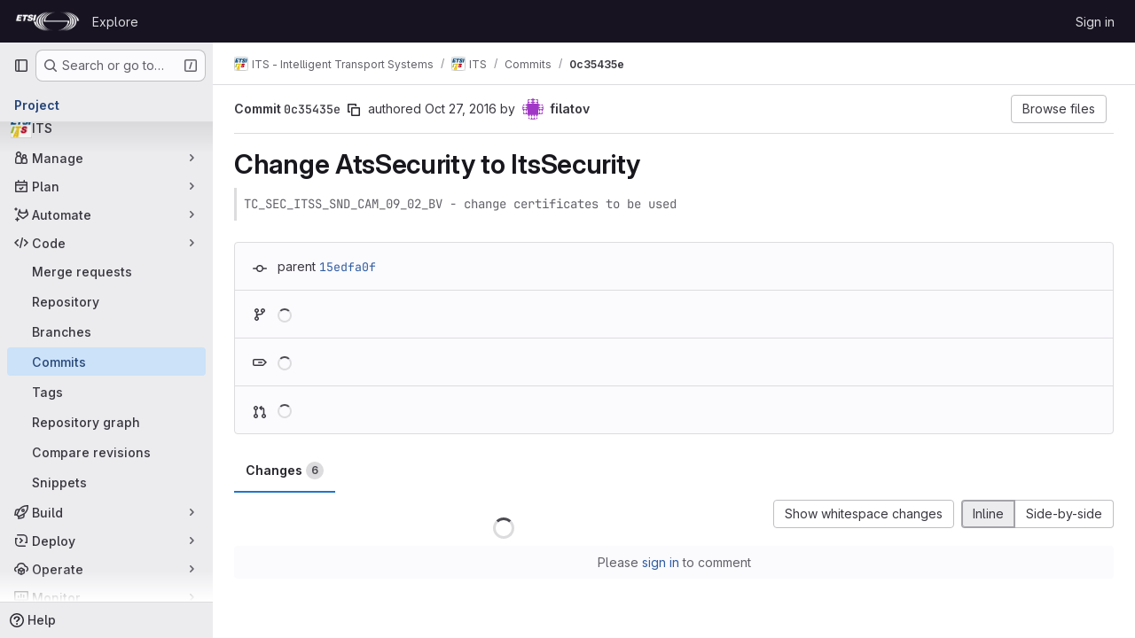

--- FILE ---
content_type: text/javascript; charset=utf-8
request_url: https://forge.etsi.org/rep/assets/webpack/commons-pages.projects.ci.pipeline_editor.show-pages.projects.commit.pipelines-pages.projects.commit-4ed71dfb.1685f8a7.chunk.js
body_size: 32258
content:
(this.webpackJsonp=this.webpackJsonp||[]).push([["commons-pages.projects.ci.pipeline_editor.show-pages.projects.commit.pipelines-pages.projects.commit-4ed71dfb","7153653f","2876126e"],{"79WQ":function(t,e,n){"use strict";n.d(e,"b",(function(){return u})),n.d(e,"a",(function(){return i})),n.d(e,"c",(function(){return r})),n.d(e,"d",(function(){return l})),n.d(e,"j",(function(){return y})),n.d(e,"e",(function(){return w})),n.d(e,"f",(function(){return k})),n.d(e,"g",(function(){return _})),n.d(e,"h",(function(){return f})),n.d(e,"i",(function(){return x})),n.d(e,"m",(function(){return v})),n.d(e,"k",(function(){return g})),n.d(e,"l",(function(){return m}));var i=function(t,e){return t<e?-1:t>e?1:t>=e?0:NaN},r=function(t){var e;return 1===t.length&&(e=t,t=function(t,n){return i(e(t),n)}),{left:function(e,n,i,r){for(null==i&&(i=0),null==r&&(r=e.length);i<r;){var o=i+r>>>1;t(e[o],n)<0?i=o+1:r=o}return i},right:function(e,n,i,r){for(null==i&&(i=0),null==r&&(r=e.length);i<r;){var o=i+r>>>1;t(e[o],n)>0?r=o:i=o+1}return i}}};var o=r(i),a=o.right,u=(o.left,a);var s=function(t){return null===t?NaN:+t},l=function(t,e){var n,i,r,o=t.length,a=-1;if(null==e){for(;++a<o;)if(null!=(n=t[a])&&n>=n)for(i=r=n;++a<o;)null!=(n=t[a])&&(i>n&&(i=n),r<n&&(r=n))}else for(;++a<o;)if(null!=(n=e(t[a],a,t))&&n>=n)for(i=r=n;++a<o;)null!=(n=e(t[a],a,t))&&(i>n&&(i=n),r<n&&(r=n));return[i,r]},c=Array.prototype,f=(c.slice,c.map,function(t,e,n){t=+t,e=+e,n=(r=arguments.length)<2?(e=t,t=0,1):r<3?1:+n;for(var i=-1,r=0|Math.max(0,Math.ceil((e-t)/n)),o=new Array(r);++i<r;)o[i]=t+i*n;return o}),h=Math.sqrt(50),d=Math.sqrt(10),p=Math.sqrt(2),v=function(t,e,n){var i,r,o,a,u=-1;if(n=+n,(t=+t)===(e=+e)&&n>0)return[t];if((i=e<t)&&(r=t,t=e,e=r),0===(a=g(t,e,n))||!isFinite(a))return[];if(a>0)for(t=Math.ceil(t/a),e=Math.floor(e/a),o=new Array(r=Math.ceil(e-t+1));++u<r;)o[u]=(t+u)*a;else for(t=Math.floor(t*a),e=Math.ceil(e*a),o=new Array(r=Math.ceil(t-e+1));++u<r;)o[u]=(t-u)/a;return i&&o.reverse(),o};function g(t,e,n){var i=(e-t)/Math.max(0,n),r=Math.floor(Math.log(i)/Math.LN10),o=i/Math.pow(10,r);return r>=0?(o>=h?10:o>=d?5:o>=p?2:1)*Math.pow(10,r):-Math.pow(10,-r)/(o>=h?10:o>=d?5:o>=p?2:1)}function m(t,e,n){var i=Math.abs(e-t)/Math.max(0,n),r=Math.pow(10,Math.floor(Math.log(i)/Math.LN10)),o=i/r;return o>=h?r*=10:o>=d?r*=5:o>=p&&(r*=2),e<t?-r:r}var y=function(t){return Math.ceil(Math.log(t.length)/Math.LN2)+1},_=function(t,e,n){if(null==n&&(n=s),i=t.length){if((e=+e)<=0||i<2)return+n(t[0],0,t);if(e>=1)return+n(t[i-1],i-1,t);var i,r=(i-1)*e,o=Math.floor(r),a=+n(t[o],o,t);return a+(+n(t[o+1],o+1,t)-a)*(r-o)}},w=function(t,e){var n,i,r=t.length,o=-1;if(null==e){for(;++o<r;)if(null!=(n=t[o])&&n>=n)for(i=n;++o<r;)null!=(n=t[o])&&n>i&&(i=n)}else for(;++o<r;)if(null!=(n=e(t[o],o,t))&&n>=n)for(i=n;++o<r;)null!=(n=e(t[o],o,t))&&n>i&&(i=n);return i},k=function(t,e){var n,i,r=t.length,o=-1;if(null==e){for(;++o<r;)if(null!=(n=t[o])&&n>=n)for(i=n;++o<r;)null!=(n=t[o])&&i>n&&(i=n)}else for(;++o<r;)if(null!=(n=e(t[o],o,t))&&n>=n)for(i=n;++o<r;)null!=(n=e(t[o],o,t))&&i>n&&(i=n);return i},x=function(t,e){var n,i=t.length,r=-1,o=0;if(null==e)for(;++r<i;)(n=+t[r])&&(o+=n);else for(;++r<i;)(n=+e(t[r],r,t))&&(o+=n);return o}},"7gei":function(t,e,n){"use strict";var i=n("Mvv4");n.d(e,"a",(function(){return i.a}))},"8eye":function(t,e){var n={kind:"Document",definitions:[{kind:"FragmentDefinition",name:{kind:"Name",value:"CiIcon"},typeCondition:{kind:"NamedType",name:{kind:"Name",value:"DetailedStatus"}},directives:[],selectionSet:{kind:"SelectionSet",selections:[{kind:"Field",name:{kind:"Name",value:"id"},arguments:[],directives:[]},{kind:"Field",name:{kind:"Name",value:"icon"},arguments:[],directives:[]},{kind:"Field",name:{kind:"Name",value:"text"},arguments:[],directives:[]},{kind:"Field",name:{kind:"Name",value:"detailsPath"},arguments:[],directives:[]}]}}],loc:{start:0,end:71}};n.loc.source={body:"fragment CiIcon on DetailedStatus {\n  id\n  icon\n  text\n  detailsPath\n}\n",name:"GraphQL request",locationOffset:{line:1,column:1}};var i={};function r(t,e){for(var n=0;n<t.definitions.length;n++){var i=t.definitions[n];if(i.name&&i.name.value==e)return i}}n.definitions.forEach((function(t){if(t.name){var e=new Set;!function t(e,n){if("FragmentSpread"===e.kind)n.add(e.name.value);else if("VariableDefinition"===e.kind){var i=e.type;"NamedType"===i.kind&&n.add(i.name.value)}e.selectionSet&&e.selectionSet.selections.forEach((function(e){t(e,n)})),e.variableDefinitions&&e.variableDefinitions.forEach((function(e){t(e,n)})),e.definitions&&e.definitions.forEach((function(e){t(e,n)}))}(t,e),i[t.name.value]=e}})),t.exports=n,t.exports.CiIcon=function(t,e){var n={kind:t.kind,definitions:[r(t,e)]};t.hasOwnProperty("loc")&&(n.loc=t.loc);var o=i[e]||new Set,a=new Set,u=new Set;for(o.forEach((function(t){u.add(t)}));u.size>0;){var s=u;u=new Set,s.forEach((function(t){a.has(t)||(a.add(t),(i[t]||new Set).forEach((function(t){u.add(t)})))}))}return a.forEach((function(e){var i=r(t,e);i&&n.definitions.push(i)})),n}(n,"CiIcon")},"8hxp":function(t,e,n){"use strict";e.a=function(t){return function(){return this.matches(t)}}},CLX6:function(t,e,n){"use strict";function i(){}e.a=function(t){return null==t?i:function(){return this.querySelector(t)}}},"Fsq/":function(t,e,n){"use strict";var i=n("zIFf"),r=n("Jx7q"),o=n("pmDQ"),a=n("bOix"),u=n("5QKO"),s={directives:{GlTooltip:i.a},components:{GlLink:r.a,GlTruncate:o.a},mixins:[u.a],props:{time:{type:[String,Number,Date],required:!0},tooltipPlacement:{type:String,required:!1,default:"top"},cssClass:{type:String,required:!1,default:""},dateTimeFormat:{type:String,required:!1,default:a.c,validator:function(t){return a.b.includes(t)}},enableTruncation:{type:Boolean,required:!1,default:!1},showDateWhenOverAYear:{type:Boolean,required:!1,default:!0},href:{type:String,required:!1,default:""}},computed:{timeAgo(){return this.timeFormatted(this.time,this.dateTimeFormat,{showDateWhenOverAYear:this.showDateWhenOverAYear})},tooltipText(){return this.enableTruncation?void 0:this.tooltipTitle(this.time)}}},l=n("tBpV"),c=Object(l.a)(s,(function(){var t=this,e=t._self._c;return t.href?e("gl-link",{directives:[{name:"gl-tooltip",rawName:"v-gl-tooltip.viewport",value:{placement:t.tooltipPlacement},expression:"{ placement: tooltipPlacement }",modifiers:{viewport:!0}}],attrs:{href:t.href,title:t.tooltipText,"aria-label":t.tooltipText},on:{click:function(e){return t.$emit("click",e)}}},[e("time",{class:t.cssClass,attrs:{datetime:t.time}},[t._t("default",(function(){return[t.enableTruncation?[e("gl-truncate",{attrs:{text:t.timeAgo,"with-tooltip":""}})]:[t._v(t._s(t.timeAgo))]]}),{timeAgo:t.timeAgo})],2)]):e("time",{directives:[{name:"gl-tooltip",rawName:"v-gl-tooltip.viewport",value:{placement:t.tooltipPlacement},expression:"{ placement: tooltipPlacement }",modifiers:{viewport:!0}}],class:t.cssClass,attrs:{tabindex:"0",title:t.tooltipText,"aria-label":t.tooltipText,datetime:t.time}},[t._t("default",(function(){return[t.enableTruncation?[e("gl-truncate",{attrs:{text:t.timeAgo,"with-tooltip":""}})]:[t._v(t._s(t.timeAgo))]]}),{timeAgo:t.timeAgo})],2)}),[],!1,null,null,null);e.a=c.exports},JKXm:function(t,e,n){"use strict";n.d(e,"b",(function(){return u}));var i=n("jVW0");function r(t){return function(){this.style.removeProperty(t)}}function o(t,e,n){return function(){this.style.setProperty(t,e,n)}}function a(t,e,n){return function(){var i=e.apply(this,arguments);null==i?this.style.removeProperty(t):this.style.setProperty(t,i,n)}}function u(t,e){return t.style.getPropertyValue(e)||Object(i.a)(t).getComputedStyle(t,null).getPropertyValue(e)}e.a=function(t,e,n){return arguments.length>1?this.each((null==e?r:"function"==typeof e?a:o)(t,e,null==n?"":n)):u(this.node(),t)}},LVcV:function(t,e,n){"use strict";n.d(e,"a",(function(){return De.a}));n("79WQ"),Array.prototype.slice;var i={value:function(){}};function r(){for(var t,e=0,n=arguments.length,i={};e<n;++e){if(!(t=arguments[e]+"")||t in i||/[\s.]/.test(t))throw new Error("illegal type: "+t);i[t]=[]}return new o(i)}function o(t){this._=t}function a(t,e){return t.trim().split(/^|\s+/).map((function(t){var n="",i=t.indexOf(".");if(i>=0&&(n=t.slice(i+1),t=t.slice(0,i)),t&&!e.hasOwnProperty(t))throw new Error("unknown type: "+t);return{type:t,name:n}}))}function u(t,e){for(var n,i=0,r=t.length;i<r;++i)if((n=t[i]).name===e)return n.value}function s(t,e,n){for(var r=0,o=t.length;r<o;++r)if(t[r].name===e){t[r]=i,t=t.slice(0,r).concat(t.slice(r+1));break}return null!=n&&t.push({name:e,value:n}),t}o.prototype=r.prototype={constructor:o,on:function(t,e){var n,i=this._,r=a(t+"",i),o=-1,l=r.length;if(!(arguments.length<2)){if(null!=e&&"function"!=typeof e)throw new Error("invalid callback: "+e);for(;++o<l;)if(n=(t=r[o]).type)i[n]=s(i[n],t.name,e);else if(null==e)for(n in i)i[n]=s(i[n],t.name,null);return this}for(;++o<l;)if((n=(t=r[o]).type)&&(n=u(i[n],t.name)))return n},copy:function(){var t={},e=this._;for(var n in e)t[n]=e[n].slice();return new o(t)},call:function(t,e){if((n=arguments.length-2)>0)for(var n,i,r=new Array(n),o=0;o<n;++o)r[o]=arguments[o+2];if(!this._.hasOwnProperty(t))throw new Error("unknown type: "+t);for(o=0,n=(i=this._[t]).length;o<n;++o)i[o].value.apply(e,r)},apply:function(t,e,n){if(!this._.hasOwnProperty(t))throw new Error("unknown type: "+t);for(var i=this._[t],r=0,o=i.length;r<o;++r)i[r].value.apply(e,n)}};var l=r;n("rbhU"),n("veZh");var c=function(t,e,n){t.prototype=e.prototype=n,n.constructor=t};function f(t,e){var n=Object.create(t.prototype);for(var i in e)n[i]=e[i];return n}function h(){}var d="\\s*([+-]?\\d+)\\s*",p="\\s*([+-]?\\d*\\.?\\d+(?:[eE][+-]?\\d+)?)\\s*",v="\\s*([+-]?\\d*\\.?\\d+(?:[eE][+-]?\\d+)?)%\\s*",g=/^#([0-9a-f]{3,8})$/,m=new RegExp("^rgb\\("+[d,d,d]+"\\)$"),y=new RegExp("^rgb\\("+[v,v,v]+"\\)$"),_=new RegExp("^rgba\\("+[d,d,d,p]+"\\)$"),w=new RegExp("^rgba\\("+[v,v,v,p]+"\\)$"),k=new RegExp("^hsl\\("+[p,v,v]+"\\)$"),x=new RegExp("^hsla\\("+[p,v,v,p]+"\\)$"),b={aliceblue:15792383,antiquewhite:16444375,aqua:65535,aquamarine:8388564,azure:15794175,beige:16119260,bisque:16770244,black:0,blanchedalmond:16772045,blue:255,blueviolet:9055202,brown:10824234,burlywood:14596231,cadetblue:6266528,chartreuse:8388352,chocolate:13789470,coral:16744272,cornflowerblue:6591981,cornsilk:16775388,crimson:14423100,cyan:65535,darkblue:139,darkcyan:35723,darkgoldenrod:12092939,darkgray:11119017,darkgreen:25600,darkgrey:11119017,darkkhaki:12433259,darkmagenta:9109643,darkolivegreen:5597999,darkorange:16747520,darkorchid:10040012,darkred:9109504,darksalmon:15308410,darkseagreen:9419919,darkslateblue:4734347,darkslategray:3100495,darkslategrey:3100495,darkturquoise:52945,darkviolet:9699539,deeppink:16716947,deepskyblue:49151,dimgray:6908265,dimgrey:6908265,dodgerblue:2003199,firebrick:11674146,floralwhite:16775920,forestgreen:2263842,fuchsia:16711935,gainsboro:14474460,ghostwhite:16316671,gold:16766720,goldenrod:14329120,gray:8421504,green:32768,greenyellow:11403055,grey:8421504,honeydew:15794160,hotpink:16738740,indianred:13458524,indigo:4915330,ivory:16777200,khaki:15787660,lavender:15132410,lavenderblush:16773365,lawngreen:8190976,lemonchiffon:16775885,lightblue:11393254,lightcoral:15761536,lightcyan:14745599,lightgoldenrodyellow:16448210,lightgray:13882323,lightgreen:9498256,lightgrey:13882323,lightpink:16758465,lightsalmon:16752762,lightseagreen:2142890,lightskyblue:8900346,lightslategray:7833753,lightslategrey:7833753,lightsteelblue:11584734,lightyellow:16777184,lime:65280,limegreen:3329330,linen:16445670,magenta:16711935,maroon:8388608,mediumaquamarine:6737322,mediumblue:205,mediumorchid:12211667,mediumpurple:9662683,mediumseagreen:3978097,mediumslateblue:8087790,mediumspringgreen:64154,mediumturquoise:4772300,mediumvioletred:13047173,midnightblue:1644912,mintcream:16121850,mistyrose:16770273,moccasin:16770229,navajowhite:16768685,navy:128,oldlace:16643558,olive:8421376,olivedrab:7048739,orange:16753920,orangered:16729344,orchid:14315734,palegoldenrod:15657130,palegreen:10025880,paleturquoise:11529966,palevioletred:14381203,papayawhip:16773077,peachpuff:16767673,peru:13468991,pink:16761035,plum:14524637,powderblue:11591910,purple:8388736,rebeccapurple:6697881,red:16711680,rosybrown:12357519,royalblue:4286945,saddlebrown:9127187,salmon:16416882,sandybrown:16032864,seagreen:3050327,seashell:16774638,sienna:10506797,silver:12632256,skyblue:8900331,slateblue:6970061,slategray:7372944,slategrey:7372944,snow:16775930,springgreen:65407,steelblue:4620980,tan:13808780,teal:32896,thistle:14204888,tomato:16737095,turquoise:4251856,violet:15631086,wheat:16113331,white:16777215,whitesmoke:16119285,yellow:16776960,yellowgreen:10145074};function M(){return this.rgb().formatHex()}function N(){return this.rgb().formatRgb()}function S(t){var e,n;return t=(t+"").trim().toLowerCase(),(e=g.exec(t))?(n=e[1].length,e=parseInt(e[1],16),6===n?C(e):3===n?new F(e>>8&15|e>>4&240,e>>4&15|240&e,(15&e)<<4|15&e,1):8===n?T(e>>24&255,e>>16&255,e>>8&255,(255&e)/255):4===n?T(e>>12&15|e>>8&240,e>>8&15|e>>4&240,e>>4&15|240&e,((15&e)<<4|15&e)/255):null):(e=m.exec(t))?new F(e[1],e[2],e[3],1):(e=y.exec(t))?new F(255*e[1]/100,255*e[2]/100,255*e[3]/100,1):(e=_.exec(t))?T(e[1],e[2],e[3],e[4]):(e=w.exec(t))?T(255*e[1]/100,255*e[2]/100,255*e[3]/100,e[4]):(e=k.exec(t))?E(e[1],e[2]/100,e[3]/100,1):(e=x.exec(t))?E(e[1],e[2]/100,e[3]/100,e[4]):b.hasOwnProperty(t)?C(b[t]):"transparent"===t?new F(NaN,NaN,NaN,0):null}function C(t){return new F(t>>16&255,t>>8&255,255&t,1)}function T(t,e,n,i){return i<=0&&(t=e=n=NaN),new F(t,e,n,i)}function A(t){return t instanceof h||(t=S(t)),t?new F((t=t.rgb()).r,t.g,t.b,t.opacity):new F}function L(t,e,n,i){return 1===arguments.length?A(t):new F(t,e,n,null==i?1:i)}function F(t,e,n,i){this.r=+t,this.g=+e,this.b=+n,this.opacity=+i}function D(){return"#"+P(this.r)+P(this.g)+P(this.b)}function U(){var t=this.opacity;return(1===(t=isNaN(t)?1:Math.max(0,Math.min(1,t)))?"rgb(":"rgba(")+Math.max(0,Math.min(255,Math.round(this.r)||0))+", "+Math.max(0,Math.min(255,Math.round(this.g)||0))+", "+Math.max(0,Math.min(255,Math.round(this.b)||0))+(1===t?")":", "+t+")")}function P(t){return((t=Math.max(0,Math.min(255,Math.round(t)||0)))<16?"0":"")+t.toString(16)}function E(t,e,n,i){return i<=0?t=e=n=NaN:n<=0||n>=1?t=e=NaN:e<=0&&(t=NaN),new O(t,e,n,i)}function j(t){if(t instanceof O)return new O(t.h,t.s,t.l,t.opacity);if(t instanceof h||(t=S(t)),!t)return new O;if(t instanceof O)return t;var e=(t=t.rgb()).r/255,n=t.g/255,i=t.b/255,r=Math.min(e,n,i),o=Math.max(e,n,i),a=NaN,u=o-r,s=(o+r)/2;return u?(a=e===o?(n-i)/u+6*(n<i):n===o?(i-e)/u+2:(e-n)/u+4,u/=s<.5?o+r:2-o-r,a*=60):u=s>0&&s<1?0:a,new O(a,u,s,t.opacity)}function O(t,e,n,i){this.h=+t,this.s=+e,this.l=+n,this.opacity=+i}function I(t,e,n){return 255*(t<60?e+(n-e)*t/60:t<180?n:t<240?e+(n-e)*(240-t)/60:e)}function q(t,e,n,i,r){var o=t*t,a=o*t;return((1-3*t+3*o-a)*e+(4-6*o+3*a)*n+(1+3*t+3*o-3*a)*i+a*r)/6}c(h,S,{copy:function(t){return Object.assign(new this.constructor,this,t)},displayable:function(){return this.rgb().displayable()},hex:M,formatHex:M,formatHsl:function(){return j(this).formatHsl()},formatRgb:N,toString:N}),c(F,L,f(h,{brighter:function(t){return t=null==t?1/.7:Math.pow(1/.7,t),new F(this.r*t,this.g*t,this.b*t,this.opacity)},darker:function(t){return t=null==t?.7:Math.pow(.7,t),new F(this.r*t,this.g*t,this.b*t,this.opacity)},rgb:function(){return this},displayable:function(){return-.5<=this.r&&this.r<255.5&&-.5<=this.g&&this.g<255.5&&-.5<=this.b&&this.b<255.5&&0<=this.opacity&&this.opacity<=1},hex:D,formatHex:D,formatRgb:U,toString:U})),c(O,(function(t,e,n,i){return 1===arguments.length?j(t):new O(t,e,n,null==i?1:i)}),f(h,{brighter:function(t){return t=null==t?1/.7:Math.pow(1/.7,t),new O(this.h,this.s,this.l*t,this.opacity)},darker:function(t){return t=null==t?.7:Math.pow(.7,t),new O(this.h,this.s,this.l*t,this.opacity)},rgb:function(){var t=this.h%360+360*(this.h<0),e=isNaN(t)||isNaN(this.s)?0:this.s,n=this.l,i=n+(n<.5?n:1-n)*e,r=2*n-i;return new F(I(t>=240?t-240:t+120,r,i),I(t,r,i),I(t<120?t+240:t-120,r,i),this.opacity)},displayable:function(){return(0<=this.s&&this.s<=1||isNaN(this.s))&&0<=this.l&&this.l<=1&&0<=this.opacity&&this.opacity<=1},formatHsl:function(){var t=this.opacity;return(1===(t=isNaN(t)?1:Math.max(0,Math.min(1,t)))?"hsl(":"hsla(")+(this.h||0)+", "+100*(this.s||0)+"%, "+100*(this.l||0)+"%"+(1===t?")":", "+t+")")}}));var R=function(t){return function(){return t}};function Y(t,e){return function(n){return t+n*e}}function $(t){return 1==(t=+t)?z:function(e,n){return n-e?function(t,e,n){return t=Math.pow(t,n),e=Math.pow(e,n)-t,n=1/n,function(i){return Math.pow(t+i*e,n)}}(e,n,t):R(isNaN(e)?n:e)}}function z(t,e){var n=e-t;return n?Y(t,n):R(isNaN(t)?e:t)}var H=function t(e){var n=$(e);function i(t,e){var i=n((t=L(t)).r,(e=L(e)).r),r=n(t.g,e.g),o=n(t.b,e.b),a=z(t.opacity,e.opacity);return function(e){return t.r=i(e),t.g=r(e),t.b=o(e),t.opacity=a(e),t+""}}return i.gamma=t,i}(1);function V(t){return function(e){var n,i,r=e.length,o=new Array(r),a=new Array(r),u=new Array(r);for(n=0;n<r;++n)i=L(e[n]),o[n]=i.r||0,a[n]=i.g||0,u[n]=i.b||0;return o=t(o),a=t(a),u=t(u),i.opacity=1,function(t){return i.r=o(t),i.g=a(t),i.b=u(t),i+""}}}V((function(t){var e=t.length-1;return function(n){var i=n<=0?n=0:n>=1?(n=1,e-1):Math.floor(n*e),r=t[i],o=t[i+1],a=i>0?t[i-1]:2*r-o,u=i<e-1?t[i+2]:2*o-r;return q((n-i/e)*e,a,r,o,u)}})),V((function(t){var e=t.length;return function(n){var i=Math.floor(((n%=1)<0?++n:n)*e),r=t[(i+e-1)%e],o=t[i%e],a=t[(i+1)%e],u=t[(i+2)%e];return q((n-i/e)*e,r,o,a,u)}}));var X=function(t,e){return t=+t,e=+e,function(n){return t*(1-n)+e*n}},B=/[-+]?(?:\d+\.?\d*|\.?\d+)(?:[eE][-+]?\d+)?/g,W=new RegExp(B.source,"g");var Z,G,J=function(t,e){var n,i,r,o=B.lastIndex=W.lastIndex=0,a=-1,u=[],s=[];for(t+="",e+="";(n=B.exec(t))&&(i=W.exec(e));)(r=i.index)>o&&(r=e.slice(o,r),u[a]?u[a]+=r:u[++a]=r),(n=n[0])===(i=i[0])?u[a]?u[a]+=i:u[++a]=i:(u[++a]=null,s.push({i:a,x:X(n,i)})),o=W.lastIndex;return o<e.length&&(r=e.slice(o),u[a]?u[a]+=r:u[++a]=r),u.length<2?s[0]?function(t){return function(e){return t(e)+""}}(s[0].x):function(t){return function(){return t}}(e):(e=s.length,function(t){for(var n,i=0;i<e;++i)u[(n=s[i]).i]=n.x(t);return u.join("")})},Q=n("SG6N"),K=0,tt=0,et=0,nt=0,it=0,rt=0,ot="object"==typeof performance&&performance.now?performance:Date,at="object"==typeof window&&window.requestAnimationFrame?window.requestAnimationFrame.bind(window):function(t){setTimeout(t,17)};function ut(){return it||(at(st),it=ot.now()+rt)}function st(){it=0}function lt(){this._call=this._time=this._next=null}function ct(t,e,n){var i=new lt;return i.restart(t,e,n),i}function ft(){it=(nt=ot.now())+rt,K=tt=0;try{!function(){ut(),++K;for(var t,e=Z;e;)(t=it-e._time)>=0&&e._call.call(null,t),e=e._next;--K}()}finally{K=0,function(){var t,e,n=Z,i=1/0;for(;n;)n._call?(i>n._time&&(i=n._time),t=n,n=n._next):(e=n._next,n._next=null,n=t?t._next=e:Z=e);G=t,dt(i)}(),it=0}}function ht(){var t=ot.now(),e=t-nt;e>1e3&&(rt-=e,nt=t)}function dt(t){K||(tt&&(tt=clearTimeout(tt)),t-it>24?(t<1/0&&(tt=setTimeout(ft,t-ot.now()-rt)),et&&(et=clearInterval(et))):(et||(nt=ot.now(),et=setInterval(ht,1e3)),K=1,at(ft)))}lt.prototype=ct.prototype={constructor:lt,restart:function(t,e,n){if("function"!=typeof t)throw new TypeError("callback is not a function");n=(null==n?ut():+n)+(null==e?0:+e),this._next||G===this||(G?G._next=this:Z=this,G=this),this._call=t,this._time=n,dt()},stop:function(){this._call&&(this._call=null,this._time=1/0,dt())}};var pt=function(t,e,n){var i=new lt;return e=null==e?0:+e,i.restart((function(n){i.stop(),t(n+e)}),e,n),i},vt=l("start","end","cancel","interrupt"),gt=[],mt=function(t,e,n,i,r,o){var a=t.__transition;if(a){if(n in a)return}else t.__transition={};!function(t,e,n){var i,r=t.__transition;function o(s){var l,c,f,h;if(1!==n.state)return u();for(l in r)if((h=r[l]).name===n.name){if(3===h.state)return pt(o);4===h.state?(h.state=6,h.timer.stop(),h.on.call("interrupt",t,t.__data__,h.index,h.group),delete r[l]):+l<e&&(h.state=6,h.timer.stop(),h.on.call("cancel",t,t.__data__,h.index,h.group),delete r[l])}if(pt((function(){3===n.state&&(n.state=4,n.timer.restart(a,n.delay,n.time),a(s))})),n.state=2,n.on.call("start",t,t.__data__,n.index,n.group),2===n.state){for(n.state=3,i=new Array(f=n.tween.length),l=0,c=-1;l<f;++l)(h=n.tween[l].value.call(t,t.__data__,n.index,n.group))&&(i[++c]=h);i.length=c+1}}function a(e){for(var r=e<n.duration?n.ease.call(null,e/n.duration):(n.timer.restart(u),n.state=5,1),o=-1,a=i.length;++o<a;)i[o].call(t,r);5===n.state&&(n.on.call("end",t,t.__data__,n.index,n.group),u())}function u(){for(var i in n.state=6,n.timer.stop(),delete r[e],r)return;delete t.__transition}r[e]=n,n.timer=ct((function(t){n.state=1,n.timer.restart(o,n.delay,n.time),n.delay<=t&&o(t-n.delay)}),0,n.time)}(t,n,{name:e,index:i,group:r,on:vt,tween:gt,time:o.time,delay:o.delay,duration:o.duration,ease:o.ease,timer:null,state:0})};function yt(t,e){var n=wt(t,e);if(n.state>0)throw new Error("too late; already scheduled");return n}function _t(t,e){var n=wt(t,e);if(n.state>3)throw new Error("too late; already running");return n}function wt(t,e){var n=t.__transition;if(!n||!(n=n[e]))throw new Error("transition not found");return n}var kt,xt,bt,Mt,Nt=function(t,e){var n,i,r,o=t.__transition,a=!0;if(o){for(r in e=null==e?null:e+"",o)(n=o[r]).name===e?(i=n.state>2&&n.state<5,n.state=6,n.timer.stop(),n.on.call(i?"interrupt":"cancel",t,t.__data__,n.index,n.group),delete o[r]):a=!1;a&&delete t.__transition}},St=180/Math.PI,Ct={translateX:0,translateY:0,rotate:0,skewX:0,scaleX:1,scaleY:1},Tt=function(t,e,n,i,r,o){var a,u,s;return(a=Math.sqrt(t*t+e*e))&&(t/=a,e/=a),(s=t*n+e*i)&&(n-=t*s,i-=e*s),(u=Math.sqrt(n*n+i*i))&&(n/=u,i/=u,s/=u),t*i<e*n&&(t=-t,e=-e,s=-s,a=-a),{translateX:r,translateY:o,rotate:Math.atan2(e,t)*St,skewX:Math.atan(s)*St,scaleX:a,scaleY:u}};function At(t,e,n,i){function r(t){return t.length?t.pop()+" ":""}return function(o,a){var u=[],s=[];return o=t(o),a=t(a),function(t,i,r,o,a,u){if(t!==r||i!==o){var s=a.push("translate(",null,e,null,n);u.push({i:s-4,x:X(t,r)},{i:s-2,x:X(i,o)})}else(r||o)&&a.push("translate("+r+e+o+n)}(o.translateX,o.translateY,a.translateX,a.translateY,u,s),function(t,e,n,o){t!==e?(t-e>180?e+=360:e-t>180&&(t+=360),o.push({i:n.push(r(n)+"rotate(",null,i)-2,x:X(t,e)})):e&&n.push(r(n)+"rotate("+e+i)}(o.rotate,a.rotate,u,s),function(t,e,n,o){t!==e?o.push({i:n.push(r(n)+"skewX(",null,i)-2,x:X(t,e)}):e&&n.push(r(n)+"skewX("+e+i)}(o.skewX,a.skewX,u,s),function(t,e,n,i,o,a){if(t!==n||e!==i){var u=o.push(r(o)+"scale(",null,",",null,")");a.push({i:u-4,x:X(t,n)},{i:u-2,x:X(e,i)})}else 1===n&&1===i||o.push(r(o)+"scale("+n+","+i+")")}(o.scaleX,o.scaleY,a.scaleX,a.scaleY,u,s),o=a=null,function(t){for(var e,n=-1,i=s.length;++n<i;)u[(e=s[n]).i]=e.x(t);return u.join("")}}}var Lt=At((function(t){return"none"===t?Ct:(kt||(kt=document.createElement("DIV"),xt=document.documentElement,bt=document.defaultView),kt.style.transform=t,t=bt.getComputedStyle(xt.appendChild(kt),null).getPropertyValue("transform"),xt.removeChild(kt),t=t.slice(7,-1).split(","),Tt(+t[0],+t[1],+t[2],+t[3],+t[4],+t[5]))}),"px, ","px)","deg)"),Ft=At((function(t){return null==t?Ct:(Mt||(Mt=document.createElementNS("http://www.w3.org/2000/svg","g")),Mt.setAttribute("transform",t),(t=Mt.transform.baseVal.consolidate())?(t=t.matrix,Tt(t.a,t.b,t.c,t.d,t.e,t.f)):Ct)}),", ",")",")"),Dt=n("UyLF");function Ut(t,e){var n,i;return function(){var r=_t(this,t),o=r.tween;if(o!==n)for(var a=0,u=(i=n=o).length;a<u;++a)if(i[a].name===e){(i=i.slice()).splice(a,1);break}r.tween=i}}function Pt(t,e,n){var i,r;if("function"!=typeof n)throw new Error;return function(){var o=_t(this,t),a=o.tween;if(a!==i){r=(i=a).slice();for(var u={name:e,value:n},s=0,l=r.length;s<l;++s)if(r[s].name===e){r[s]=u;break}s===l&&r.push(u)}o.tween=r}}function Et(t,e,n){var i=t._id;return t.each((function(){var t=_t(this,i);(t.value||(t.value={}))[e]=n.apply(this,arguments)})),function(t){return wt(t,i).value[e]}}var jt=function(t,e){var n;return("number"==typeof e?X:e instanceof S?H:(n=S(e))?(e=n,H):J)(t,e)};function Ot(t){return function(){this.removeAttribute(t)}}function It(t){return function(){this.removeAttributeNS(t.space,t.local)}}function qt(t,e,n){var i,r,o=n+"";return function(){var a=this.getAttribute(t);return a===o?null:a===i?r:r=e(i=a,n)}}function Rt(t,e,n){var i,r,o=n+"";return function(){var a=this.getAttributeNS(t.space,t.local);return a===o?null:a===i?r:r=e(i=a,n)}}function Yt(t,e,n){var i,r,o;return function(){var a,u,s=n(this);if(null!=s)return(a=this.getAttribute(t))===(u=s+"")?null:a===i&&u===r?o:(r=u,o=e(i=a,s));this.removeAttribute(t)}}function $t(t,e,n){var i,r,o;return function(){var a,u,s=n(this);if(null!=s)return(a=this.getAttributeNS(t.space,t.local))===(u=s+"")?null:a===i&&u===r?o:(r=u,o=e(i=a,s));this.removeAttributeNS(t.space,t.local)}}function zt(t,e){return function(n){this.setAttribute(t,e.call(this,n))}}function Ht(t,e){return function(n){this.setAttributeNS(t.space,t.local,e.call(this,n))}}function Vt(t,e){var n,i;function r(){var r=e.apply(this,arguments);return r!==i&&(n=(i=r)&&Ht(t,r)),n}return r._value=e,r}function Xt(t,e){var n,i;function r(){var r=e.apply(this,arguments);return r!==i&&(n=(i=r)&&zt(t,r)),n}return r._value=e,r}function Bt(t,e){return function(){yt(this,t).delay=+e.apply(this,arguments)}}function Wt(t,e){return e=+e,function(){yt(this,t).delay=e}}function Zt(t,e){return function(){_t(this,t).duration=+e.apply(this,arguments)}}function Gt(t,e){return e=+e,function(){_t(this,t).duration=e}}function Jt(t,e){if("function"!=typeof e)throw new Error;return function(){_t(this,t).ease=e}}var Qt=n("8hxp");function Kt(t,e,n){var i,r,o=function(t){return(t+"").trim().split(/^|\s+/).every((function(t){var e=t.indexOf(".");return e>=0&&(t=t.slice(0,e)),!t||"start"===t}))}(e)?yt:_t;return function(){var a=o(this,t),u=a.on;u!==i&&(r=(i=u).copy()).on(e,n),a.on=r}}var te=n("CLX6"),ee=n("t0IB"),ne=Q.b.prototype.constructor,ie=n("JKXm");function re(t){return function(){this.style.removeProperty(t)}}function oe(t,e,n){return function(i){this.style.setProperty(t,e.call(this,i),n)}}function ae(t,e,n){var i,r;function o(){var o=e.apply(this,arguments);return o!==r&&(i=(r=o)&&oe(t,o,n)),i}return o._value=e,o}function ue(t){return function(e){this.textContent=t.call(this,e)}}function se(t){var e,n;function i(){var i=t.apply(this,arguments);return i!==n&&(e=(n=i)&&ue(i)),e}return i._value=t,i}var le=0;function ce(t,e,n,i){this._groups=t,this._parents=e,this._name=n,this._id=i}function fe(){return++le}var he=Q.b.prototype;ce.prototype=function(t){return Object(Q.b)().transition(t)}.prototype={constructor:ce,select:function(t){var e=this._name,n=this._id;"function"!=typeof t&&(t=Object(te.a)(t));for(var i=this._groups,r=i.length,o=new Array(r),a=0;a<r;++a)for(var u,s,l=i[a],c=l.length,f=o[a]=new Array(c),h=0;h<c;++h)(u=l[h])&&(s=t.call(u,u.__data__,h,l))&&("__data__"in u&&(s.__data__=u.__data__),f[h]=s,mt(f[h],e,n,h,f,wt(u,n)));return new ce(o,this._parents,e,n)},selectAll:function(t){var e=this._name,n=this._id;"function"!=typeof t&&(t=Object(ee.a)(t));for(var i=this._groups,r=i.length,o=[],a=[],u=0;u<r;++u)for(var s,l=i[u],c=l.length,f=0;f<c;++f)if(s=l[f]){for(var h,d=t.call(s,s.__data__,f,l),p=wt(s,n),v=0,g=d.length;v<g;++v)(h=d[v])&&mt(h,e,n,v,d,p);o.push(d),a.push(s)}return new ce(o,a,e,n)},filter:function(t){"function"!=typeof t&&(t=Object(Qt.a)(t));for(var e=this._groups,n=e.length,i=new Array(n),r=0;r<n;++r)for(var o,a=e[r],u=a.length,s=i[r]=[],l=0;l<u;++l)(o=a[l])&&t.call(o,o.__data__,l,a)&&s.push(o);return new ce(i,this._parents,this._name,this._id)},merge:function(t){if(t._id!==this._id)throw new Error;for(var e=this._groups,n=t._groups,i=e.length,r=n.length,o=Math.min(i,r),a=new Array(i),u=0;u<o;++u)for(var s,l=e[u],c=n[u],f=l.length,h=a[u]=new Array(f),d=0;d<f;++d)(s=l[d]||c[d])&&(h[d]=s);for(;u<i;++u)a[u]=e[u];return new ce(a,this._parents,this._name,this._id)},selection:function(){return new ne(this._groups,this._parents)},transition:function(){for(var t=this._name,e=this._id,n=fe(),i=this._groups,r=i.length,o=0;o<r;++o)for(var a,u=i[o],s=u.length,l=0;l<s;++l)if(a=u[l]){var c=wt(a,e);mt(a,t,n,l,u,{time:c.time+c.delay+c.duration,delay:0,duration:c.duration,ease:c.ease})}return new ce(i,this._parents,t,n)},call:he.call,nodes:he.nodes,node:he.node,size:he.size,empty:he.empty,each:he.each,on:function(t,e){var n=this._id;return arguments.length<2?wt(this.node(),n).on.on(t):this.each(Kt(n,t,e))},attr:function(t,e){var n=Object(Dt.a)(t),i="transform"===n?Ft:jt;return this.attrTween(t,"function"==typeof e?(n.local?$t:Yt)(n,i,Et(this,"attr."+t,e)):null==e?(n.local?It:Ot)(n):(n.local?Rt:qt)(n,i,e))},attrTween:function(t,e){var n="attr."+t;if(arguments.length<2)return(n=this.tween(n))&&n._value;if(null==e)return this.tween(n,null);if("function"!=typeof e)throw new Error;var i=Object(Dt.a)(t);return this.tween(n,(i.local?Vt:Xt)(i,e))},style:function(t,e,n){var i="transform"==(t+="")?Lt:jt;return null==e?this.styleTween(t,function(t,e){var n,i,r;return function(){var o=Object(ie.b)(this,t),a=(this.style.removeProperty(t),Object(ie.b)(this,t));return o===a?null:o===n&&a===i?r:r=e(n=o,i=a)}}(t,i)).on("end.style."+t,re(t)):"function"==typeof e?this.styleTween(t,function(t,e,n){var i,r,o;return function(){var a=Object(ie.b)(this,t),u=n(this),s=u+"";return null==u&&(this.style.removeProperty(t),s=u=Object(ie.b)(this,t)),a===s?null:a===i&&s===r?o:(r=s,o=e(i=a,u))}}(t,i,Et(this,"style."+t,e))).each(function(t,e){var n,i,r,o,a="style."+e,u="end."+a;return function(){var s=_t(this,t),l=s.on,c=null==s.value[a]?o||(o=re(e)):void 0;l===n&&r===c||(i=(n=l).copy()).on(u,r=c),s.on=i}}(this._id,t)):this.styleTween(t,function(t,e,n){var i,r,o=n+"";return function(){var a=Object(ie.b)(this,t);return a===o?null:a===i?r:r=e(i=a,n)}}(t,i,e),n).on("end.style."+t,null)},styleTween:function(t,e,n){var i="style."+(t+="");if(arguments.length<2)return(i=this.tween(i))&&i._value;if(null==e)return this.tween(i,null);if("function"!=typeof e)throw new Error;return this.tween(i,ae(t,e,null==n?"":n))},text:function(t){return this.tween("text","function"==typeof t?function(t){return function(){var e=t(this);this.textContent=null==e?"":e}}(Et(this,"text",t)):function(t){return function(){this.textContent=t}}(null==t?"":t+""))},textTween:function(t){var e="text";if(arguments.length<1)return(e=this.tween(e))&&e._value;if(null==t)return this.tween(e,null);if("function"!=typeof t)throw new Error;return this.tween(e,se(t))},remove:function(){return this.on("end.remove",(t=this._id,function(){var e=this.parentNode;for(var n in this.__transition)if(+n!==t)return;e&&e.removeChild(this)}));var t},tween:function(t,e){var n=this._id;if(t+="",arguments.length<2){for(var i,r=wt(this.node(),n).tween,o=0,a=r.length;o<a;++o)if((i=r[o]).name===t)return i.value;return null}return this.each((null==e?Ut:Pt)(n,t,e))},delay:function(t){var e=this._id;return arguments.length?this.each(("function"==typeof t?Bt:Wt)(e,t)):wt(this.node(),e).delay},duration:function(t){var e=this._id;return arguments.length?this.each(("function"==typeof t?Zt:Gt)(e,t)):wt(this.node(),e).duration},ease:function(t){var e=this._id;return arguments.length?this.each(Jt(e,t)):wt(this.node(),e).ease},end:function(){var t,e,n=this,i=n._id,r=n.size();return new Promise((function(o,a){var u={value:a},s={value:function(){0==--r&&o()}};n.each((function(){var n=_t(this,i),r=n.on;r!==t&&((e=(t=r).copy())._.cancel.push(u),e._.interrupt.push(u),e._.end.push(s)),n.on=e}))}))}};var de={time:null,delay:0,duration:250,ease:function(t){return((t*=2)<=1?t*t*t:(t-=2)*t*t+2)/2}};function pe(t,e){for(var n;!(n=t.__transition)||!(n=n[e]);)if(!(t=t.parentNode))return de.time=ut(),de;return n}Q.b.prototype.interrupt=function(t){return this.each((function(){Nt(this,t)}))},Q.b.prototype.transition=function(t){var e,n;t instanceof ce?(e=t._id,t=t._name):(e=fe(),(n=de).time=ut(),t=null==t?null:t+"");for(var i=this._groups,r=i.length,o=0;o<r;++o)for(var a,u=i[o],s=u.length,l=0;l<s;++l)(a=u[l])&&mt(a,t,e,l,u,n||pe(a,e));return new ce(i,this._parents,t,e)};function ve(t){return[+t[0],+t[1]]}function ge(t){return[ve(t[0]),ve(t[1])]}["w","e"].map(me),["n","s"].map(me),["n","w","e","s","nw","ne","sw","se"].map(me);function me(t){return{type:t}}Math.cos,Math.sin,Math.PI,Math.max;Array.prototype.slice,n("Mvv4");function ye(){}function _e(t,e){var n=new ye;if(t instanceof ye)t.each((function(t,e){n.set(e,t)}));else if(Array.isArray(t)){var i,r=-1,o=t.length;if(null==e)for(;++r<o;)n.set(r,t[r]);else for(;++r<o;)n.set(e(i=t[r],r,t),i)}else if(t)for(var a in t)n.set(a,t[a]);return n}ye.prototype=_e.prototype={constructor:ye,has:function(t){return"$"+t in this},get:function(t){return this["$"+t]},set:function(t,e){return this["$"+t]=e,this},remove:function(t){var e="$"+t;return e in this&&delete this[e]},clear:function(){for(var t in this)"$"===t[0]&&delete this[t]},keys:function(){var t=[];for(var e in this)"$"===e[0]&&t.push(e.slice(1));return t},values:function(){var t=[];for(var e in this)"$"===e[0]&&t.push(this[e]);return t},entries:function(){var t=[];for(var e in this)"$"===e[0]&&t.push({key:e.slice(1),value:this[e]});return t},size:function(){var t=0;for(var e in this)"$"===e[0]&&++t;return t},empty:function(){for(var t in this)if("$"===t[0])return!1;return!0},each:function(t){for(var e in this)"$"===e[0]&&t(this[e],e.slice(1),this)}};var we=_e;function ke(){}var xe=we.prototype;function be(t,e){var n=new ke;if(t instanceof ke)t.each((function(t){n.add(t)}));else if(t){var i=-1,r=t.length;if(null==e)for(;++i<r;)n.add(t[i]);else for(;++i<r;)n.add(e(t[i],i,t))}return n}ke.prototype=be.prototype={constructor:ke,has:xe.has,add:function(t){return this["$"+(t+="")]=t,this},remove:xe.remove,clear:xe.clear,values:xe.keys,size:xe.size,empty:xe.empty,each:xe.each};Array.prototype.slice;function Me(t,e,n,i){if(isNaN(e)||isNaN(n))return t;var r,o,a,u,s,l,c,f,h,d=t._root,p={data:i},v=t._x0,g=t._y0,m=t._x1,y=t._y1;if(!d)return t._root=p,t;for(;d.length;)if((l=e>=(o=(v+m)/2))?v=o:m=o,(c=n>=(a=(g+y)/2))?g=a:y=a,r=d,!(d=d[f=c<<1|l]))return r[f]=p,t;if(u=+t._x.call(null,d.data),s=+t._y.call(null,d.data),e===u&&n===s)return p.next=d,r?r[f]=p:t._root=p,t;do{r=r?r[f]=new Array(4):t._root=new Array(4),(l=e>=(o=(v+m)/2))?v=o:m=o,(c=n>=(a=(g+y)/2))?g=a:y=a}while((f=c<<1|l)==(h=(s>=a)<<1|u>=o));return r[h]=d,r[f]=p,t}var Ne=function(t,e,n,i,r){this.node=t,this.x0=e,this.y0=n,this.x1=i,this.y1=r};function Se(t){return t[0]}function Ce(t){return t[1]}function Te(t,e,n){var i=new Ae(null==e?Se:e,null==n?Ce:n,NaN,NaN,NaN,NaN);return null==t?i:i.addAll(t)}function Ae(t,e,n,i,r,o){this._x=t,this._y=e,this._x0=n,this._y0=i,this._x1=r,this._y1=o,this._root=void 0}function Le(t){for(var e={data:t.data},n=e;t=t.next;)n=n.next={data:t.data};return e}var Fe=Te.prototype=Ae.prototype;Fe.copy=function(){var t,e,n=new Ae(this._x,this._y,this._x0,this._y0,this._x1,this._y1),i=this._root;if(!i)return n;if(!i.length)return n._root=Le(i),n;for(t=[{source:i,target:n._root=new Array(4)}];i=t.pop();)for(var r=0;r<4;++r)(e=i.source[r])&&(e.length?t.push({source:e,target:i.target[r]=new Array(4)}):i.target[r]=Le(e));return n},Fe.add=function(t){var e=+this._x.call(null,t),n=+this._y.call(null,t);return Me(this.cover(e,n),e,n,t)},Fe.addAll=function(t){var e,n,i,r,o=t.length,a=new Array(o),u=new Array(o),s=1/0,l=1/0,c=-1/0,f=-1/0;for(n=0;n<o;++n)isNaN(i=+this._x.call(null,e=t[n]))||isNaN(r=+this._y.call(null,e))||(a[n]=i,u[n]=r,i<s&&(s=i),i>c&&(c=i),r<l&&(l=r),r>f&&(f=r));if(s>c||l>f)return this;for(this.cover(s,l).cover(c,f),n=0;n<o;++n)Me(this,a[n],u[n],t[n]);return this},Fe.cover=function(t,e){if(isNaN(t=+t)||isNaN(e=+e))return this;var n=this._x0,i=this._y0,r=this._x1,o=this._y1;if(isNaN(n))r=(n=Math.floor(t))+1,o=(i=Math.floor(e))+1;else{for(var a,u,s=r-n,l=this._root;n>t||t>=r||i>e||e>=o;)switch(u=(e<i)<<1|t<n,(a=new Array(4))[u]=l,l=a,s*=2,u){case 0:r=n+s,o=i+s;break;case 1:n=r-s,o=i+s;break;case 2:r=n+s,i=o-s;break;case 3:n=r-s,i=o-s}this._root&&this._root.length&&(this._root=l)}return this._x0=n,this._y0=i,this._x1=r,this._y1=o,this},Fe.data=function(){var t=[];return this.visit((function(e){if(!e.length)do{t.push(e.data)}while(e=e.next)})),t},Fe.extent=function(t){return arguments.length?this.cover(+t[0][0],+t[0][1]).cover(+t[1][0],+t[1][1]):isNaN(this._x0)?void 0:[[this._x0,this._y0],[this._x1,this._y1]]},Fe.find=function(t,e,n){var i,r,o,a,u,s,l,c=this._x0,f=this._y0,h=this._x1,d=this._y1,p=[],v=this._root;for(v&&p.push(new Ne(v,c,f,h,d)),null==n?n=1/0:(c=t-n,f=e-n,h=t+n,d=e+n,n*=n);s=p.pop();)if(!(!(v=s.node)||(r=s.x0)>h||(o=s.y0)>d||(a=s.x1)<c||(u=s.y1)<f))if(v.length){var g=(r+a)/2,m=(o+u)/2;p.push(new Ne(v[3],g,m,a,u),new Ne(v[2],r,m,g,u),new Ne(v[1],g,o,a,m),new Ne(v[0],r,o,g,m)),(l=(e>=m)<<1|t>=g)&&(s=p[p.length-1],p[p.length-1]=p[p.length-1-l],p[p.length-1-l]=s)}else{var y=t-+this._x.call(null,v.data),_=e-+this._y.call(null,v.data),w=y*y+_*_;if(w<n){var k=Math.sqrt(n=w);c=t-k,f=e-k,h=t+k,d=e+k,i=v.data}}return i},Fe.remove=function(t){if(isNaN(o=+this._x.call(null,t))||isNaN(a=+this._y.call(null,t)))return this;var e,n,i,r,o,a,u,s,l,c,f,h,d=this._root,p=this._x0,v=this._y0,g=this._x1,m=this._y1;if(!d)return this;if(d.length)for(;;){if((l=o>=(u=(p+g)/2))?p=u:g=u,(c=a>=(s=(v+m)/2))?v=s:m=s,e=d,!(d=d[f=c<<1|l]))return this;if(!d.length)break;(e[f+1&3]||e[f+2&3]||e[f+3&3])&&(n=e,h=f)}for(;d.data!==t;)if(i=d,!(d=d.next))return this;return(r=d.next)&&delete d.next,i?(r?i.next=r:delete i.next,this):e?(r?e[f]=r:delete e[f],(d=e[0]||e[1]||e[2]||e[3])&&d===(e[3]||e[2]||e[1]||e[0])&&!d.length&&(n?n[h]=d:this._root=d),this):(this._root=r,this)},Fe.removeAll=function(t){for(var e=0,n=t.length;e<n;++e)this.remove(t[e]);return this},Fe.root=function(){return this._root},Fe.size=function(){var t=0;return this.visit((function(e){if(!e.length)do{++t}while(e=e.next)})),t},Fe.visit=function(t){var e,n,i,r,o,a,u=[],s=this._root;for(s&&u.push(new Ne(s,this._x0,this._y0,this._x1,this._y1));e=u.pop();)if(!t(s=e.node,i=e.x0,r=e.y0,o=e.x1,a=e.y1)&&s.length){var l=(i+o)/2,c=(r+a)/2;(n=s[3])&&u.push(new Ne(n,l,c,o,a)),(n=s[2])&&u.push(new Ne(n,i,c,l,a)),(n=s[1])&&u.push(new Ne(n,l,r,o,c)),(n=s[0])&&u.push(new Ne(n,i,r,l,c))}return this},Fe.visitAfter=function(t){var e,n=[],i=[];for(this._root&&n.push(new Ne(this._root,this._x0,this._y0,this._x1,this._y1));e=n.pop();){var r=e.node;if(r.length){var o,a=e.x0,u=e.y0,s=e.x1,l=e.y1,c=(a+s)/2,f=(u+l)/2;(o=r[0])&&n.push(new Ne(o,a,u,c,f)),(o=r[1])&&n.push(new Ne(o,c,u,s,f)),(o=r[2])&&n.push(new Ne(o,a,f,c,l)),(o=r[3])&&n.push(new Ne(o,c,f,s,l))}i.push(e)}for(;e=i.pop();)t(e.node,e.x0,e.y0,e.x1,e.y1);return this},Fe.x=function(t){return arguments.length?(this._x=t,this):this._x},Fe.y=function(t){return arguments.length?(this._y=t,this):this._y};Math.PI,Math.sqrt(5);var De=n("7gei"),Ue=function(){return Math.random()},Pe=(function t(e){function n(t,n){return t=null==t?0:+t,n=null==n?1:+n,1===arguments.length?(n=t,t=0):n-=t,function(){return e()*n+t}}return n.source=t,n}(Ue),function t(e){function n(t,n){var i,r;return t=null==t?0:+t,n=null==n?1:+n,function(){var o;if(null!=i)o=i,i=null;else do{i=2*e()-1,o=2*e()-1,r=i*i+o*o}while(!r||r>1);return t+n*o*Math.sqrt(-2*Math.log(r)/r)}}return n.source=t,n}(Ue)),Ee=(function t(e){function n(){var t=Pe.source(e).apply(this,arguments);return function(){return Math.exp(t())}}return n.source=t,n}(Ue),function t(e){function n(t){return function(){for(var n=0,i=0;i<t;++i)n+=e();return n}}return n.source=t,n}(Ue));(function t(e){function n(t){var n=Ee.source(e)(t);return function(){return n()/t}}return n.source=t,n})(Ue),function t(e){function n(t){return function(){return-Math.log(1-e())/t}}return n.source=t,n}(Ue);var je=Array.prototype;je.map,je.slice;var Oe=/^(?:(.)?([<>=^]))?([+\-( ])?([$#])?(0)?(\d+)?(,)?(\.\d+)?(~)?([a-z%])?$/i;function Ie(t){if(!(e=Oe.exec(t)))throw new Error("invalid format: "+t);var e;return new qe({fill:e[1],align:e[2],sign:e[3],symbol:e[4],zero:e[5],width:e[6],comma:e[7],precision:e[8]&&e[8].slice(1),trim:e[9],type:e[10]})}function qe(t){this.fill=void 0===t.fill?" ":t.fill+"",this.align=void 0===t.align?">":t.align+"",this.sign=void 0===t.sign?"-":t.sign+"",this.symbol=void 0===t.symbol?"":t.symbol+"",this.zero=!!t.zero,this.width=void 0===t.width?void 0:+t.width,this.comma=!!t.comma,this.precision=void 0===t.precision?void 0:+t.precision,this.trim=!!t.trim,this.type=void 0===t.type?"":t.type+""}Ie.prototype=qe.prototype,qe.prototype.toString=function(){return this.fill+this.align+this.sign+this.symbol+(this.zero?"0":"")+(void 0===this.width?"":Math.max(1,0|this.width))+(this.comma?",":"")+(void 0===this.precision?"":"."+Math.max(0,0|this.precision))+(this.trim?"~":"")+this.type};function Re(t,e){if((n=(t=e?t.toExponential(e-1):t.toExponential()).indexOf("e"))<0)return null;var n,i=t.slice(0,n);return[i.length>1?i[0]+i.slice(2):i,+t.slice(n+1)]}var Ye,$e,ze=function(t){return(t=Re(Math.abs(t)))?t[1]:NaN},He=function(t,e){var n=Re(t,e);if(!n)return t+"";var i=n[0],r=n[1];return r<0?"0."+new Array(-r).join("0")+i:i.length>r+1?i.slice(0,r+1)+"."+i.slice(r+1):i+new Array(r-i.length+2).join("0")},Ve={"%":function(t,e){return(100*t).toFixed(e)},b:function(t){return Math.round(t).toString(2)},c:function(t){return t+""},d:function(t){return Math.abs(t=Math.round(t))>=1e21?t.toLocaleString("en").replace(/,/g,""):t.toString(10)},e:function(t,e){return t.toExponential(e)},f:function(t,e){return t.toFixed(e)},g:function(t,e){return t.toPrecision(e)},o:function(t){return Math.round(t).toString(8)},p:function(t,e){return He(100*t,e)},r:He,s:function(t,e){var n=Re(t,e);if(!n)return t+"";var i=n[0],r=n[1],o=r-(Ye=3*Math.max(-8,Math.min(8,Math.floor(r/3))))+1,a=i.length;return o===a?i:o>a?i+new Array(o-a+1).join("0"):o>0?i.slice(0,o)+"."+i.slice(o):"0."+new Array(1-o).join("0")+Re(t,Math.max(0,e+o-1))[0]},X:function(t){return Math.round(t).toString(16).toUpperCase()},x:function(t){return Math.round(t).toString(16)}},Xe=function(t){return t},Be=Array.prototype.map,We=["y","z","a","f","p","n","µ","m","","k","M","G","T","P","E","Z","Y"];$e=function(t){var e,n,i=void 0===t.grouping||void 0===t.thousands?Xe:(e=Be.call(t.grouping,Number),n=t.thousands+"",function(t,i){for(var r=t.length,o=[],a=0,u=e[0],s=0;r>0&&u>0&&(s+u+1>i&&(u=Math.max(1,i-s)),o.push(t.substring(r-=u,r+u)),!((s+=u+1)>i));)u=e[a=(a+1)%e.length];return o.reverse().join(n)}),r=void 0===t.currency?"":t.currency[0]+"",o=void 0===t.currency?"":t.currency[1]+"",a=void 0===t.decimal?".":t.decimal+"",u=void 0===t.numerals?Xe:function(t){return function(e){return e.replace(/[0-9]/g,(function(e){return t[+e]}))}}(Be.call(t.numerals,String)),s=void 0===t.percent?"%":t.percent+"",l=void 0===t.minus?"-":t.minus+"",c=void 0===t.nan?"NaN":t.nan+"";function f(t){var e=(t=Ie(t)).fill,n=t.align,f=t.sign,h=t.symbol,d=t.zero,p=t.width,v=t.comma,g=t.precision,m=t.trim,y=t.type;"n"===y?(v=!0,y="g"):Ve[y]||(void 0===g&&(g=12),m=!0,y="g"),(d||"0"===e&&"="===n)&&(d=!0,e="0",n="=");var _="$"===h?r:"#"===h&&/[boxX]/.test(y)?"0"+y.toLowerCase():"",w="$"===h?o:/[%p]/.test(y)?s:"",k=Ve[y],x=/[defgprs%]/.test(y);function b(t){var r,o,s,h=_,b=w;if("c"===y)b=k(t)+b,t="";else{var M=(t=+t)<0||1/t<0;if(t=isNaN(t)?c:k(Math.abs(t),g),m&&(t=function(t){t:for(var e,n=t.length,i=1,r=-1;i<n;++i)switch(t[i]){case".":r=e=i;break;case"0":0===r&&(r=i),e=i;break;default:if(!+t[i])break t;r>0&&(r=0)}return r>0?t.slice(0,r)+t.slice(e+1):t}(t)),M&&0==+t&&"+"!==f&&(M=!1),h=(M?"("===f?f:l:"-"===f||"("===f?"":f)+h,b=("s"===y?We[8+Ye/3]:"")+b+(M&&"("===f?")":""),x)for(r=-1,o=t.length;++r<o;)if(48>(s=t.charCodeAt(r))||s>57){b=(46===s?a+t.slice(r+1):t.slice(r))+b,t=t.slice(0,r);break}}v&&!d&&(t=i(t,1/0));var N=h.length+t.length+b.length,S=N<p?new Array(p-N+1).join(e):"";switch(v&&d&&(t=i(S+t,S.length?p-b.length:1/0),S=""),n){case"<":t=h+t+b+S;break;case"=":t=h+S+t+b;break;case"^":t=S.slice(0,N=S.length>>1)+h+t+b+S.slice(N);break;default:t=S+h+t+b}return u(t)}return g=void 0===g?6:/[gprs]/.test(y)?Math.max(1,Math.min(21,g)):Math.max(0,Math.min(20,g)),b.toString=function(){return t+""},b}return{format:f,formatPrefix:function(t,e){var n=f(((t=Ie(t)).type="f",t)),i=3*Math.max(-8,Math.min(8,Math.floor(ze(e)/3))),r=Math.pow(10,-i),o=We[8+i/3];return function(t){return n(r*t)+o}}}}({decimal:".",thousands:",",grouping:[3],currency:["$",""],minus:"-"}),$e.format,$e.formatPrefix;var Ze=new Date,Ge=new Date;function Je(t,e,n,i){function r(e){return t(e=0===arguments.length?new Date:new Date(+e)),e}return r.floor=function(e){return t(e=new Date(+e)),e},r.ceil=function(n){return t(n=new Date(n-1)),e(n,1),t(n),n},r.round=function(t){var e=r(t),n=r.ceil(t);return t-e<n-t?e:n},r.offset=function(t,n){return e(t=new Date(+t),null==n?1:Math.floor(n)),t},r.range=function(n,i,o){var a,u=[];if(n=r.ceil(n),o=null==o?1:Math.floor(o),!(n<i&&o>0))return u;do{u.push(a=new Date(+n)),e(n,o),t(n)}while(a<n&&n<i);return u},r.filter=function(n){return Je((function(e){if(e>=e)for(;t(e),!n(e);)e.setTime(e-1)}),(function(t,i){if(t>=t)if(i<0)for(;++i<=0;)for(;e(t,-1),!n(t););else for(;--i>=0;)for(;e(t,1),!n(t););}))},n&&(r.count=function(e,i){return Ze.setTime(+e),Ge.setTime(+i),t(Ze),t(Ge),Math.floor(n(Ze,Ge))},r.every=function(t){return t=Math.floor(t),isFinite(t)&&t>0?t>1?r.filter(i?function(e){return i(e)%t==0}:function(e){return r.count(0,e)%t==0}):r:null}),r}var Qe=Je((function(t){t.setMonth(0,1),t.setHours(0,0,0,0)}),(function(t,e){t.setFullYear(t.getFullYear()+e)}),(function(t,e){return e.getFullYear()-t.getFullYear()}),(function(t){return t.getFullYear()}));Qe.every=function(t){return isFinite(t=Math.floor(t))&&t>0?Je((function(e){e.setFullYear(Math.floor(e.getFullYear()/t)*t),e.setMonth(0,1),e.setHours(0,0,0,0)}),(function(e,n){e.setFullYear(e.getFullYear()+n*t)})):null};var Ke=Qe,tn=(Qe.range,Je((function(t){t.setDate(1),t.setHours(0,0,0,0)}),(function(t,e){t.setMonth(t.getMonth()+e)}),(function(t,e){return e.getMonth()-t.getMonth()+12*(e.getFullYear()-t.getFullYear())}),(function(t){return t.getMonth()})));tn.range;function en(t){return Je((function(e){e.setDate(e.getDate()-(e.getDay()+7-t)%7),e.setHours(0,0,0,0)}),(function(t,e){t.setDate(t.getDate()+7*e)}),(function(t,e){return(e-t-6e4*(e.getTimezoneOffset()-t.getTimezoneOffset()))/6048e5}))}var nn=en(0),rn=en(1),on=en(2),an=en(3),un=en(4),sn=en(5),ln=en(6),cn=(nn.range,rn.range,on.range,an.range,un.range,sn.range,ln.range,Je((function(t){t.setHours(0,0,0,0)}),(function(t,e){t.setDate(t.getDate()+e)}),(function(t,e){return(e-t-6e4*(e.getTimezoneOffset()-t.getTimezoneOffset()))/864e5}),(function(t){return t.getDate()-1}))),fn=cn,hn=(cn.range,Je((function(t){t.setTime(t-t.getMilliseconds()-1e3*t.getSeconds()-6e4*t.getMinutes())}),(function(t,e){t.setTime(+t+36e5*e)}),(function(t,e){return(e-t)/36e5}),(function(t){return t.getHours()}))),dn=(hn.range,Je((function(t){t.setTime(t-t.getMilliseconds()-1e3*t.getSeconds())}),(function(t,e){t.setTime(+t+6e4*e)}),(function(t,e){return(e-t)/6e4}),(function(t){return t.getMinutes()}))),pn=(dn.range,Je((function(t){t.setTime(t-t.getMilliseconds())}),(function(t,e){t.setTime(+t+1e3*e)}),(function(t,e){return(e-t)/1e3}),(function(t){return t.getUTCSeconds()}))),vn=(pn.range,Je((function(){}),(function(t,e){t.setTime(+t+e)}),(function(t,e){return e-t})));vn.every=function(t){return t=Math.floor(t),isFinite(t)&&t>0?t>1?Je((function(e){e.setTime(Math.floor(e/t)*t)}),(function(e,n){e.setTime(+e+n*t)}),(function(e,n){return(n-e)/t})):vn:null};vn.range;function gn(t){return Je((function(e){e.setUTCDate(e.getUTCDate()-(e.getUTCDay()+7-t)%7),e.setUTCHours(0,0,0,0)}),(function(t,e){t.setUTCDate(t.getUTCDate()+7*e)}),(function(t,e){return(e-t)/6048e5}))}var mn=gn(0),yn=gn(1),_n=gn(2),wn=gn(3),kn=gn(4),xn=gn(5),bn=gn(6),Mn=(mn.range,yn.range,_n.range,wn.range,kn.range,xn.range,bn.range,Je((function(t){t.setUTCHours(0,0,0,0)}),(function(t,e){t.setUTCDate(t.getUTCDate()+e)}),(function(t,e){return(e-t)/864e5}),(function(t){return t.getUTCDate()-1}))),Nn=Mn,Sn=(Mn.range,Je((function(t){t.setUTCMonth(0,1),t.setUTCHours(0,0,0,0)}),(function(t,e){t.setUTCFullYear(t.getUTCFullYear()+e)}),(function(t,e){return e.getUTCFullYear()-t.getUTCFullYear()}),(function(t){return t.getUTCFullYear()})));Sn.every=function(t){return isFinite(t=Math.floor(t))&&t>0?Je((function(e){e.setUTCFullYear(Math.floor(e.getUTCFullYear()/t)*t),e.setUTCMonth(0,1),e.setUTCHours(0,0,0,0)}),(function(e,n){e.setUTCFullYear(e.getUTCFullYear()+n*t)})):null};var Cn=Sn;Sn.range;function Tn(t){if(0<=t.y&&t.y<100){var e=new Date(-1,t.m,t.d,t.H,t.M,t.S,t.L);return e.setFullYear(t.y),e}return new Date(t.y,t.m,t.d,t.H,t.M,t.S,t.L)}function An(t){if(0<=t.y&&t.y<100){var e=new Date(Date.UTC(-1,t.m,t.d,t.H,t.M,t.S,t.L));return e.setUTCFullYear(t.y),e}return new Date(Date.UTC(t.y,t.m,t.d,t.H,t.M,t.S,t.L))}function Ln(t,e,n){return{y:t,m:e,d:n,H:0,M:0,S:0,L:0}}var Fn,Dn={"-":"",_:" ",0:"0"},Un=/^\s*\d+/,Pn=/^%/,En=/[\\^$*+?|[\]().{}]/g;function jn(t,e,n){var i=t<0?"-":"",r=(i?-t:t)+"",o=r.length;return i+(o<n?new Array(n-o+1).join(e)+r:r)}function On(t){return t.replace(En,"\\$&")}function In(t){return new RegExp("^(?:"+t.map(On).join("|")+")","i")}function qn(t){for(var e={},n=-1,i=t.length;++n<i;)e[t[n].toLowerCase()]=n;return e}function Rn(t,e,n){var i=Un.exec(e.slice(n,n+1));return i?(t.w=+i[0],n+i[0].length):-1}function Yn(t,e,n){var i=Un.exec(e.slice(n,n+1));return i?(t.u=+i[0],n+i[0].length):-1}function $n(t,e,n){var i=Un.exec(e.slice(n,n+2));return i?(t.U=+i[0],n+i[0].length):-1}function zn(t,e,n){var i=Un.exec(e.slice(n,n+2));return i?(t.V=+i[0],n+i[0].length):-1}function Hn(t,e,n){var i=Un.exec(e.slice(n,n+2));return i?(t.W=+i[0],n+i[0].length):-1}function Vn(t,e,n){var i=Un.exec(e.slice(n,n+4));return i?(t.y=+i[0],n+i[0].length):-1}function Xn(t,e,n){var i=Un.exec(e.slice(n,n+2));return i?(t.y=+i[0]+(+i[0]>68?1900:2e3),n+i[0].length):-1}function Bn(t,e,n){var i=/^(Z)|([+-]\d\d)(?::?(\d\d))?/.exec(e.slice(n,n+6));return i?(t.Z=i[1]?0:-(i[2]+(i[3]||"00")),n+i[0].length):-1}function Wn(t,e,n){var i=Un.exec(e.slice(n,n+1));return i?(t.q=3*i[0]-3,n+i[0].length):-1}function Zn(t,e,n){var i=Un.exec(e.slice(n,n+2));return i?(t.m=i[0]-1,n+i[0].length):-1}function Gn(t,e,n){var i=Un.exec(e.slice(n,n+2));return i?(t.d=+i[0],n+i[0].length):-1}function Jn(t,e,n){var i=Un.exec(e.slice(n,n+3));return i?(t.m=0,t.d=+i[0],n+i[0].length):-1}function Qn(t,e,n){var i=Un.exec(e.slice(n,n+2));return i?(t.H=+i[0],n+i[0].length):-1}function Kn(t,e,n){var i=Un.exec(e.slice(n,n+2));return i?(t.M=+i[0],n+i[0].length):-1}function ti(t,e,n){var i=Un.exec(e.slice(n,n+2));return i?(t.S=+i[0],n+i[0].length):-1}function ei(t,e,n){var i=Un.exec(e.slice(n,n+3));return i?(t.L=+i[0],n+i[0].length):-1}function ni(t,e,n){var i=Un.exec(e.slice(n,n+6));return i?(t.L=Math.floor(i[0]/1e3),n+i[0].length):-1}function ii(t,e,n){var i=Pn.exec(e.slice(n,n+1));return i?n+i[0].length:-1}function ri(t,e,n){var i=Un.exec(e.slice(n));return i?(t.Q=+i[0],n+i[0].length):-1}function oi(t,e,n){var i=Un.exec(e.slice(n));return i?(t.s=+i[0],n+i[0].length):-1}function ai(t,e){return jn(t.getDate(),e,2)}function ui(t,e){return jn(t.getHours(),e,2)}function si(t,e){return jn(t.getHours()%12||12,e,2)}function li(t,e){return jn(1+fn.count(Ke(t),t),e,3)}function ci(t,e){return jn(t.getMilliseconds(),e,3)}function fi(t,e){return ci(t,e)+"000"}function hi(t,e){return jn(t.getMonth()+1,e,2)}function di(t,e){return jn(t.getMinutes(),e,2)}function pi(t,e){return jn(t.getSeconds(),e,2)}function vi(t){var e=t.getDay();return 0===e?7:e}function gi(t,e){return jn(nn.count(Ke(t)-1,t),e,2)}function mi(t){var e=t.getDay();return e>=4||0===e?un(t):un.ceil(t)}function yi(t,e){return t=mi(t),jn(un.count(Ke(t),t)+(4===Ke(t).getDay()),e,2)}function _i(t){return t.getDay()}function wi(t,e){return jn(rn.count(Ke(t)-1,t),e,2)}function ki(t,e){return jn(t.getFullYear()%100,e,2)}function xi(t,e){return jn((t=mi(t)).getFullYear()%100,e,2)}function bi(t,e){return jn(t.getFullYear()%1e4,e,4)}function Mi(t,e){var n=t.getDay();return jn((t=n>=4||0===n?un(t):un.ceil(t)).getFullYear()%1e4,e,4)}function Ni(t){var e=t.getTimezoneOffset();return(e>0?"-":(e*=-1,"+"))+jn(e/60|0,"0",2)+jn(e%60,"0",2)}function Si(t,e){return jn(t.getUTCDate(),e,2)}function Ci(t,e){return jn(t.getUTCHours(),e,2)}function Ti(t,e){return jn(t.getUTCHours()%12||12,e,2)}function Ai(t,e){return jn(1+Nn.count(Cn(t),t),e,3)}function Li(t,e){return jn(t.getUTCMilliseconds(),e,3)}function Fi(t,e){return Li(t,e)+"000"}function Di(t,e){return jn(t.getUTCMonth()+1,e,2)}function Ui(t,e){return jn(t.getUTCMinutes(),e,2)}function Pi(t,e){return jn(t.getUTCSeconds(),e,2)}function Ei(t){var e=t.getUTCDay();return 0===e?7:e}function ji(t,e){return jn(mn.count(Cn(t)-1,t),e,2)}function Oi(t){var e=t.getUTCDay();return e>=4||0===e?kn(t):kn.ceil(t)}function Ii(t,e){return t=Oi(t),jn(kn.count(Cn(t),t)+(4===Cn(t).getUTCDay()),e,2)}function qi(t){return t.getUTCDay()}function Ri(t,e){return jn(yn.count(Cn(t)-1,t),e,2)}function Yi(t,e){return jn(t.getUTCFullYear()%100,e,2)}function $i(t,e){return jn((t=Oi(t)).getUTCFullYear()%100,e,2)}function zi(t,e){return jn(t.getUTCFullYear()%1e4,e,4)}function Hi(t,e){var n=t.getUTCDay();return jn((t=n>=4||0===n?kn(t):kn.ceil(t)).getUTCFullYear()%1e4,e,4)}function Vi(){return"+0000"}function Xi(){return"%"}function Bi(t){return+t}function Wi(t){return Math.floor(+t/1e3)}!function(t){Fn=function(t){var e=t.dateTime,n=t.date,i=t.time,r=t.periods,o=t.days,a=t.shortDays,u=t.months,s=t.shortMonths,l=In(r),c=qn(r),f=In(o),h=qn(o),d=In(a),p=qn(a),v=In(u),g=qn(u),m=In(s),y=qn(s),_={a:function(t){return a[t.getDay()]},A:function(t){return o[t.getDay()]},b:function(t){return s[t.getMonth()]},B:function(t){return u[t.getMonth()]},c:null,d:ai,e:ai,f:fi,g:xi,G:Mi,H:ui,I:si,j:li,L:ci,m:hi,M:di,p:function(t){return r[+(t.getHours()>=12)]},q:function(t){return 1+~~(t.getMonth()/3)},Q:Bi,s:Wi,S:pi,u:vi,U:gi,V:yi,w:_i,W:wi,x:null,X:null,y:ki,Y:bi,Z:Ni,"%":Xi},w={a:function(t){return a[t.getUTCDay()]},A:function(t){return o[t.getUTCDay()]},b:function(t){return s[t.getUTCMonth()]},B:function(t){return u[t.getUTCMonth()]},c:null,d:Si,e:Si,f:Fi,g:$i,G:Hi,H:Ci,I:Ti,j:Ai,L:Li,m:Di,M:Ui,p:function(t){return r[+(t.getUTCHours()>=12)]},q:function(t){return 1+~~(t.getUTCMonth()/3)},Q:Bi,s:Wi,S:Pi,u:Ei,U:ji,V:Ii,w:qi,W:Ri,x:null,X:null,y:Yi,Y:zi,Z:Vi,"%":Xi},k={a:function(t,e,n){var i=d.exec(e.slice(n));return i?(t.w=p[i[0].toLowerCase()],n+i[0].length):-1},A:function(t,e,n){var i=f.exec(e.slice(n));return i?(t.w=h[i[0].toLowerCase()],n+i[0].length):-1},b:function(t,e,n){var i=m.exec(e.slice(n));return i?(t.m=y[i[0].toLowerCase()],n+i[0].length):-1},B:function(t,e,n){var i=v.exec(e.slice(n));return i?(t.m=g[i[0].toLowerCase()],n+i[0].length):-1},c:function(t,n,i){return M(t,e,n,i)},d:Gn,e:Gn,f:ni,g:Xn,G:Vn,H:Qn,I:Qn,j:Jn,L:ei,m:Zn,M:Kn,p:function(t,e,n){var i=l.exec(e.slice(n));return i?(t.p=c[i[0].toLowerCase()],n+i[0].length):-1},q:Wn,Q:ri,s:oi,S:ti,u:Yn,U:$n,V:zn,w:Rn,W:Hn,x:function(t,e,i){return M(t,n,e,i)},X:function(t,e,n){return M(t,i,e,n)},y:Xn,Y:Vn,Z:Bn,"%":ii};function x(t,e){return function(n){var i,r,o,a=[],u=-1,s=0,l=t.length;for(n instanceof Date||(n=new Date(+n));++u<l;)37===t.charCodeAt(u)&&(a.push(t.slice(s,u)),null!=(r=Dn[i=t.charAt(++u)])?i=t.charAt(++u):r="e"===i?" ":"0",(o=e[i])&&(i=o(n,r)),a.push(i),s=u+1);return a.push(t.slice(s,u)),a.join("")}}function b(t,e){return function(n){var i,r,o=Ln(1900,void 0,1);if(M(o,t,n+="",0)!=n.length)return null;if("Q"in o)return new Date(o.Q);if("s"in o)return new Date(1e3*o.s+("L"in o?o.L:0));if(e&&!("Z"in o)&&(o.Z=0),"p"in o&&(o.H=o.H%12+12*o.p),void 0===o.m&&(o.m="q"in o?o.q:0),"V"in o){if(o.V<1||o.V>53)return null;"w"in o||(o.w=1),"Z"in o?(r=(i=An(Ln(o.y,0,1))).getUTCDay(),i=r>4||0===r?yn.ceil(i):yn(i),i=Nn.offset(i,7*(o.V-1)),o.y=i.getUTCFullYear(),o.m=i.getUTCMonth(),o.d=i.getUTCDate()+(o.w+6)%7):(r=(i=Tn(Ln(o.y,0,1))).getDay(),i=r>4||0===r?rn.ceil(i):rn(i),i=fn.offset(i,7*(o.V-1)),o.y=i.getFullYear(),o.m=i.getMonth(),o.d=i.getDate()+(o.w+6)%7)}else("W"in o||"U"in o)&&("w"in o||(o.w="u"in o?o.u%7:"W"in o?1:0),r="Z"in o?An(Ln(o.y,0,1)).getUTCDay():Tn(Ln(o.y,0,1)).getDay(),o.m=0,o.d="W"in o?(o.w+6)%7+7*o.W-(r+5)%7:o.w+7*o.U-(r+6)%7);return"Z"in o?(o.H+=o.Z/100|0,o.M+=o.Z%100,An(o)):Tn(o)}}function M(t,e,n,i){for(var r,o,a=0,u=e.length,s=n.length;a<u;){if(i>=s)return-1;if(37===(r=e.charCodeAt(a++))){if(r=e.charAt(a++),!(o=k[r in Dn?e.charAt(a++):r])||(i=o(t,n,i))<0)return-1}else if(r!=n.charCodeAt(i++))return-1}return i}return _.x=x(n,_),_.X=x(i,_),_.c=x(e,_),w.x=x(n,w),w.X=x(i,w),w.c=x(e,w),{format:function(t){var e=x(t+="",_);return e.toString=function(){return t},e},parse:function(t){var e=b(t+="",!1);return e.toString=function(){return t},e},utcFormat:function(t){var e=x(t+="",w);return e.toString=function(){return t},e},utcParse:function(t){var e=b(t+="",!0);return e.toString=function(){return t},e}}}(t),Fn.format,Fn.parse,Fn.utcFormat,Fn.utcParse}({dateTime:"%x, %X",date:"%-m/%-d/%Y",time:"%-I:%M:%S %p",periods:["AM","PM"],days:["Sunday","Monday","Tuesday","Wednesday","Thursday","Friday","Saturday"],shortDays:["Sun","Mon","Tue","Wed","Thu","Fri","Sat"],months:["January","February","March","April","May","June","July","August","September","October","November","December"],shortMonths:["Jan","Feb","Mar","Apr","May","Jun","Jul","Aug","Sep","Oct","Nov","Dec"]});var Zi=Je((function(t){t.setUTCDate(1),t.setUTCHours(0,0,0,0)}),(function(t,e){t.setUTCMonth(t.getUTCMonth()+e)}),(function(t,e){return e.getUTCMonth()-t.getUTCMonth()+12*(e.getUTCFullYear()-t.getUTCFullYear())}),(function(t){return t.getUTCMonth()})),Gi=(Zi.range,Je((function(t){t.setUTCMinutes(0,0,0)}),(function(t,e){t.setTime(+t+36e5*e)}),(function(t,e){return(e-t)/36e5}),(function(t){return t.getUTCHours()}))),Ji=(Gi.range,Je((function(t){t.setUTCSeconds(0,0)}),(function(t,e){t.setTime(+t+6e4*e)}),(function(t,e){return(e-t)/6e4}),(function(t){return t.getUTCMinutes()})));Ji.range;function Qi(){this._=null}function Ki(t){t.U=t.C=t.L=t.R=t.P=t.N=null}function tr(t,e){var n=e,i=e.R,r=n.U;r?r.L===n?r.L=i:r.R=i:t._=i,i.U=r,n.U=i,n.R=i.L,n.R&&(n.R.U=n),i.L=n}function er(t,e){var n=e,i=e.L,r=n.U;r?r.L===n?r.L=i:r.R=i:t._=i,i.U=r,n.U=i,n.L=i.R,n.L&&(n.L.U=n),i.R=n}function nr(t){for(;t.L;)t=t.L;return t}Qi.prototype={constructor:Qi,insert:function(t,e){var n,i,r;if(t){if(e.P=t,e.N=t.N,t.N&&(t.N.P=e),t.N=e,t.R){for(t=t.R;t.L;)t=t.L;t.L=e}else t.R=e;n=t}else this._?(t=nr(this._),e.P=null,e.N=t,t.P=t.L=e,n=t):(e.P=e.N=null,this._=e,n=null);for(e.L=e.R=null,e.U=n,e.C=!0,t=e;n&&n.C;)n===(i=n.U).L?(r=i.R)&&r.C?(n.C=r.C=!1,i.C=!0,t=i):(t===n.R&&(tr(this,n),n=(t=n).U),n.C=!1,i.C=!0,er(this,i)):(r=i.L)&&r.C?(n.C=r.C=!1,i.C=!0,t=i):(t===n.L&&(er(this,n),n=(t=n).U),n.C=!1,i.C=!0,tr(this,i)),n=t.U;this._.C=!1},remove:function(t){t.N&&(t.N.P=t.P),t.P&&(t.P.N=t.N),t.N=t.P=null;var e,n,i,r=t.U,o=t.L,a=t.R;if(n=o?a?nr(a):o:a,r?r.L===t?r.L=n:r.R=n:this._=n,o&&a?(i=n.C,n.C=t.C,n.L=o,o.U=n,n!==a?(r=n.U,n.U=t.U,t=n.R,r.L=t,n.R=a,a.U=n):(n.U=r,r=n,t=n.R)):(i=t.C,t=n),t&&(t.U=r),!i)if(t&&t.C)t.C=!1;else{do{if(t===this._)break;if(t===r.L){if((e=r.R).C&&(e.C=!1,r.C=!0,tr(this,r),e=r.R),e.L&&e.L.C||e.R&&e.R.C){e.R&&e.R.C||(e.L.C=!1,e.C=!0,er(this,e),e=r.R),e.C=r.C,r.C=e.R.C=!1,tr(this,r),t=this._;break}}else if((e=r.L).C&&(e.C=!1,r.C=!0,er(this,r),e=r.L),e.L&&e.L.C||e.R&&e.R.C){e.L&&e.L.C||(e.R.C=!1,e.C=!0,tr(this,e),e=r.L),e.C=r.C,r.C=e.L.C=!1,er(this,r),t=this._;break}e.C=!0,t=r,r=r.U}while(!t.C);t&&(t.C=!1)}}};var ir=Qi;function rr(t,e,n,i){var r=[null,null],o=Tr.push(r)-1;return r.left=t,r.right=e,n&&ar(r,t,e,n),i&&ar(r,e,t,i),Sr[t.index].halfedges.push(o),Sr[e.index].halfedges.push(o),r}function or(t,e,n){var i=[e,n];return i.left=t,i}function ar(t,e,n,i){t[0]||t[1]?t.left===n?t[1]=i:t[0]=i:(t[0]=i,t.left=e,t.right=n)}function ur(t,e,n,i,r){var o,a=t[0],u=t[1],s=a[0],l=a[1],c=0,f=1,h=u[0]-s,d=u[1]-l;if(o=e-s,h||!(o>0)){if(o/=h,h<0){if(o<c)return;o<f&&(f=o)}else if(h>0){if(o>f)return;o>c&&(c=o)}if(o=i-s,h||!(o<0)){if(o/=h,h<0){if(o>f)return;o>c&&(c=o)}else if(h>0){if(o<c)return;o<f&&(f=o)}if(o=n-l,d||!(o>0)){if(o/=d,d<0){if(o<c)return;o<f&&(f=o)}else if(d>0){if(o>f)return;o>c&&(c=o)}if(o=r-l,d||!(o<0)){if(o/=d,d<0){if(o>f)return;o>c&&(c=o)}else if(d>0){if(o<c)return;o<f&&(f=o)}return!(c>0||f<1)||(c>0&&(t[0]=[s+c*h,l+c*d]),f<1&&(t[1]=[s+f*h,l+f*d]),!0)}}}}}function sr(t,e,n,i,r){var o=t[1];if(o)return!0;var a,u,s=t[0],l=t.left,c=t.right,f=l[0],h=l[1],d=c[0],p=c[1],v=(f+d)/2,g=(h+p)/2;if(p===h){if(v<e||v>=i)return;if(f>d){if(s){if(s[1]>=r)return}else s=[v,n];o=[v,r]}else{if(s){if(s[1]<n)return}else s=[v,r];o=[v,n]}}else if(u=g-(a=(f-d)/(p-h))*v,a<-1||a>1)if(f>d){if(s){if(s[1]>=r)return}else s=[(n-u)/a,n];o=[(r-u)/a,r]}else{if(s){if(s[1]<n)return}else s=[(r-u)/a,r];o=[(n-u)/a,n]}else if(h<p){if(s){if(s[0]>=i)return}else s=[e,a*e+u];o=[i,a*i+u]}else{if(s){if(s[0]<e)return}else s=[i,a*i+u];o=[e,a*e+u]}return t[0]=s,t[1]=o,!0}function lr(t,e){var n=t.site,i=e.left,r=e.right;return n===r&&(r=i,i=n),r?Math.atan2(r[1]-i[1],r[0]-i[0]):(n===i?(i=e[1],r=e[0]):(i=e[0],r=e[1]),Math.atan2(i[0]-r[0],r[1]-i[1]))}function cr(t,e){return e[+(e.left!==t.site)]}function fr(t,e){return e[+(e.left===t.site)]}var hr,dr=[];function pr(){Ki(this),this.x=this.y=this.arc=this.site=this.cy=null}function vr(t){var e=t.P,n=t.N;if(e&&n){var i=e.site,r=t.site,o=n.site;if(i!==o){var a=r[0],u=r[1],s=i[0]-a,l=i[1]-u,c=o[0]-a,f=o[1]-u,h=2*(s*f-l*c);if(!(h>=-Lr)){var d=s*s+l*l,p=c*c+f*f,v=(f*d-l*p)/h,g=(s*p-c*d)/h,m=dr.pop()||new pr;m.arc=t,m.site=r,m.x=v+a,m.y=(m.cy=g+u)+Math.sqrt(v*v+g*g),t.circle=m;for(var y=null,_=Cr._;_;)if(m.y<_.y||m.y===_.y&&m.x<=_.x){if(!_.L){y=_.P;break}_=_.L}else{if(!_.R){y=_;break}_=_.R}Cr.insert(y,m),y||(hr=m)}}}}function gr(t){var e=t.circle;e&&(e.P||(hr=e.N),Cr.remove(e),dr.push(e),Ki(e),t.circle=null)}var mr=[];function yr(){Ki(this),this.edge=this.site=this.circle=null}function _r(t){var e=mr.pop()||new yr;return e.site=t,e}function wr(t){gr(t),Nr.remove(t),mr.push(t),Ki(t)}function kr(t){var e=t.circle,n=e.x,i=e.cy,r=[n,i],o=t.P,a=t.N,u=[t];wr(t);for(var s=o;s.circle&&Math.abs(n-s.circle.x)<Ar&&Math.abs(i-s.circle.cy)<Ar;)o=s.P,u.unshift(s),wr(s),s=o;u.unshift(s),gr(s);for(var l=a;l.circle&&Math.abs(n-l.circle.x)<Ar&&Math.abs(i-l.circle.cy)<Ar;)a=l.N,u.push(l),wr(l),l=a;u.push(l),gr(l);var c,f=u.length;for(c=1;c<f;++c)l=u[c],s=u[c-1],ar(l.edge,s.site,l.site,r);s=u[0],(l=u[f-1]).edge=rr(s.site,l.site,null,r),vr(s),vr(l)}function xr(t){for(var e,n,i,r,o=t[0],a=t[1],u=Nr._;u;)if((i=br(u,a)-o)>Ar)u=u.L;else{if(!((r=o-Mr(u,a))>Ar)){i>-Ar?(e=u.P,n=u):r>-Ar?(e=u,n=u.N):e=n=u;break}if(!u.R){e=u;break}u=u.R}!function(t){Sr[t.index]={site:t,halfedges:[]}}(t);var s=_r(t);if(Nr.insert(e,s),e||n){if(e===n)return gr(e),n=_r(e.site),Nr.insert(s,n),s.edge=n.edge=rr(e.site,s.site),vr(e),void vr(n);if(n){gr(e),gr(n);var l=e.site,c=l[0],f=l[1],h=t[0]-c,d=t[1]-f,p=n.site,v=p[0]-c,g=p[1]-f,m=2*(h*g-d*v),y=h*h+d*d,_=v*v+g*g,w=[(g*y-d*_)/m+c,(h*_-v*y)/m+f];ar(n.edge,l,p,w),s.edge=rr(l,t,null,w),n.edge=rr(t,p,null,w),vr(e),vr(n)}else s.edge=rr(e.site,s.site)}}function br(t,e){var n=t.site,i=n[0],r=n[1],o=r-e;if(!o)return i;var a=t.P;if(!a)return-1/0;var u=(n=a.site)[0],s=n[1],l=s-e;if(!l)return u;var c=u-i,f=1/o-1/l,h=c/l;return f?(-h+Math.sqrt(h*h-2*f*(c*c/(-2*l)-s+l/2+r-o/2)))/f+i:(i+u)/2}function Mr(t,e){var n=t.N;if(n)return br(n,e);var i=t.site;return i[1]===e?i[0]:1/0}var Nr,Sr,Cr,Tr,Ar=1e-6,Lr=1e-12;function Fr(t,e){return e[1]-t[1]||e[0]-t[0]}function Dr(t,e){var n,i,r,o=t.sort(Fr).pop();for(Tr=[],Sr=new Array(t.length),Nr=new ir,Cr=new ir;;)if(r=hr,o&&(!r||o[1]<r.y||o[1]===r.y&&o[0]<r.x))o[0]===n&&o[1]===i||(xr(o),n=o[0],i=o[1]),o=t.pop();else{if(!r)break;kr(r.arc)}if(function(){for(var t,e,n,i,r=0,o=Sr.length;r<o;++r)if((t=Sr[r])&&(i=(e=t.halfedges).length)){var a=new Array(i),u=new Array(i);for(n=0;n<i;++n)a[n]=n,u[n]=lr(t,Tr[e[n]]);for(a.sort((function(t,e){return u[e]-u[t]})),n=0;n<i;++n)u[n]=e[a[n]];for(n=0;n<i;++n)e[n]=u[n]}}(),e){var a=+e[0][0],u=+e[0][1],s=+e[1][0],l=+e[1][1];!function(t,e,n,i){for(var r,o=Tr.length;o--;)sr(r=Tr[o],t,e,n,i)&&ur(r,t,e,n,i)&&(Math.abs(r[0][0]-r[1][0])>Ar||Math.abs(r[0][1]-r[1][1])>Ar)||delete Tr[o]}(a,u,s,l),function(t,e,n,i){var r,o,a,u,s,l,c,f,h,d,p,v,g=Sr.length,m=!0;for(r=0;r<g;++r)if(o=Sr[r]){for(a=o.site,u=(s=o.halfedges).length;u--;)Tr[s[u]]||s.splice(u,1);for(u=0,l=s.length;u<l;)p=(d=fr(o,Tr[s[u]]))[0],v=d[1],f=(c=cr(o,Tr[s[++u%l]]))[0],h=c[1],(Math.abs(p-f)>Ar||Math.abs(v-h)>Ar)&&(s.splice(u,0,Tr.push(or(a,d,Math.abs(p-t)<Ar&&i-v>Ar?[t,Math.abs(f-t)<Ar?h:i]:Math.abs(v-i)<Ar&&n-p>Ar?[Math.abs(h-i)<Ar?f:n,i]:Math.abs(p-n)<Ar&&v-e>Ar?[n,Math.abs(f-n)<Ar?h:e]:Math.abs(v-e)<Ar&&p-t>Ar?[Math.abs(h-e)<Ar?f:t,e]:null))-1),++l);l&&(m=!1)}if(m){var y,_,w,k=1/0;for(r=0,m=null;r<g;++r)(o=Sr[r])&&(w=(y=(a=o.site)[0]-t)*y+(_=a[1]-e)*_)<k&&(k=w,m=o);if(m){var x=[t,e],b=[t,i],M=[n,i],N=[n,e];m.halfedges.push(Tr.push(or(a=m.site,x,b))-1,Tr.push(or(a,b,M))-1,Tr.push(or(a,M,N))-1,Tr.push(or(a,N,x))-1)}}for(r=0;r<g;++r)(o=Sr[r])&&(o.halfedges.length||delete Sr[r])}(a,u,s,l)}this.edges=Tr,this.cells=Sr,Nr=Cr=Tr=Sr=null}Dr.prototype={constructor:Dr,polygons:function(){var t=this.edges;return this.cells.map((function(e){var n=e.halfedges.map((function(n){return cr(e,t[n])}));return n.data=e.site.data,n}))},triangles:function(){var t=[],e=this.edges;return this.cells.forEach((function(n,i){if(o=(r=n.halfedges).length)for(var r,o,a,u,s,l,c=n.site,f=-1,h=e[r[o-1]],d=h.left===c?h.right:h.left;++f<o;)a=d,d=(h=e[r[f]]).left===c?h.right:h.left,a&&d&&i<a.index&&i<d.index&&(s=a,l=d,((u=c)[0]-l[0])*(s[1]-u[1])-(u[0]-s[0])*(l[1]-u[1])<0)&&t.push([c.data,a.data,d.data])})),t},links:function(){return this.edges.filter((function(t){return t.right})).map((function(t){return{source:t.left.data,target:t.right.data}}))},find:function(t,e,n){for(var i,r,o=this,a=o._found||0,u=o.cells.length;!(r=o.cells[a]);)if(++a>=u)return null;var s=t-r.site[0],l=e-r.site[1],c=s*s+l*l;do{r=o.cells[i=a],a=null,r.halfedges.forEach((function(n){var i=o.edges[n],u=i.left;if(u!==r.site&&u||(u=i.right)){var s=t-u[0],l=e-u[1],f=s*s+l*l;f<c&&(c=f,a=u.index)}}))}while(null!==a);return o._found=i,null==n||c<=n*n?r.site:null}};Math.SQRT2;function Ur(t,e,n){this.k=t,this.x=e,this.y=n}Ur.prototype={constructor:Ur,scale:function(t){return 1===t?this:new Ur(this.k*t,this.x,this.y)},translate:function(t,e){return 0===t&0===e?this:new Ur(this.k,this.x+this.k*t,this.y+this.k*e)},apply:function(t){return[t[0]*this.k+this.x,t[1]*this.k+this.y]},applyX:function(t){return t*this.k+this.x},applyY:function(t){return t*this.k+this.y},invert:function(t){return[(t[0]-this.x)/this.k,(t[1]-this.y)/this.k]},invertX:function(t){return(t-this.x)/this.k},invertY:function(t){return(t-this.y)/this.k},rescaleX:function(t){return t.copy().domain(t.range().map(this.invertX,this).map(t.invert,t))},rescaleY:function(t){return t.copy().domain(t.range().map(this.invertY,this).map(t.invert,t))},toString:function(){return"translate("+this.x+","+this.y+") scale("+this.k+")"}};new Ur(1,0,0);Ur.prototype},MODJ:function(t,e,n){"use strict";n.d(e,"a",(function(){return _})),n.d(e,"b",(function(){return s})),n.d(e,"d",(function(){return o})),n.d(e,"f",(function(){return a})),n.d(e,"c",(function(){return u})),n.d(e,"e",(function(){return F}));var i=n("79WQ");function r(t){return t.target.depth}function o(t){return t.depth}function a(t,e){return e-1-t.height}function u(t,e){return t.sourceLinks.length?t.depth:e-1}function s(t){return t.targetLinks.length?t.depth:t.sourceLinks.length?Object(i.f)(t.sourceLinks,r)-1:0}function l(t){return function(){return t}}function c(t,e){return h(t.source,e.source)||t.index-e.index}function f(t,e){return h(t.target,e.target)||t.index-e.index}function h(t,e){return t.y0-e.y0}function d(t){return t.value}function p(t){return t.index}function v(t){return t.nodes}function g(t){return t.links}function m(t,e){const n=t.get(e);if(!n)throw new Error("missing: "+e);return n}function y({nodes:t}){for(const e of t){let t=e.y0,n=t;for(const n of e.sourceLinks)n.y0=t+n.width/2,t+=n.width;for(const t of e.targetLinks)t.y1=n+t.width/2,n+=t.width}}function _(){let t,e,n,r=0,o=0,a=1,s=1,_=24,w=8,k=p,x=u,b=v,M=g,N=6;function S(){const t={nodes:b.apply(null,arguments),links:M.apply(null,arguments)};return C(t),T(t),A(t),L(t),F(t),y(t),t}function C({nodes:t,links:e}){for(const[e,n]of t.entries())n.index=e,n.sourceLinks=[],n.targetLinks=[];const i=new Map(t.map((e,n)=>[k(e,n,t),e]));for(const[t,n]of e.entries()){n.index=t;let{source:e,target:r}=n;"object"!=typeof e&&(e=n.source=m(i,e)),"object"!=typeof r&&(r=n.target=m(i,r)),e.sourceLinks.push(n),r.targetLinks.push(n)}if(null!=n)for(const{sourceLinks:e,targetLinks:i}of t)e.sort(n),i.sort(n)}function T({nodes:t}){for(const e of t)e.value=void 0===e.fixedValue?Math.max(Object(i.i)(e.sourceLinks,d),Object(i.i)(e.targetLinks,d)):e.fixedValue}function A({nodes:t}){const e=t.length;let n=new Set(t),i=new Set,r=0;for(;n.size;){for(const t of n){t.depth=r;for(const{target:e}of t.sourceLinks)i.add(e)}if(++r>e)throw new Error("circular link");n=i,i=new Set}}function L({nodes:t}){const e=t.length;let n=new Set(t),i=new Set,r=0;for(;n.size;){for(const t of n){t.height=r;for(const{source:e}of t.targetLinks)i.add(e)}if(++r>e)throw new Error("circular link");n=i,i=new Set}}function F(n){const u=function({nodes:t}){const n=Object(i.e)(t,t=>t.depth)+1,o=(a-r-_)/(n-1),u=new Array(n);for(const e of t){const t=Math.max(0,Math.min(n-1,Math.floor(x.call(null,e,n))));e.layer=t,e.x0=r+t*o,e.x1=e.x0+_,u[t]?u[t].push(e):u[t]=[e]}if(e)for(const t of u)t.sort(e);return u}(n);t=Math.min(w,(s-o)/(Object(i.e)(u,t=>t.length)-1)),function(e){const n=Object(i.f)(e,e=>(s-o-(e.length-1)*t)/Object(i.i)(e,d));for(const i of e){let e=o;for(const r of i){r.y0=e,r.y1=e+r.value*n,e=r.y1+t;for(const t of r.sourceLinks)t.width=t.value*n}e=(s-e+t)/(i.length+1);for(let t=0;t<i.length;++t){const n=i[t];n.y0+=e*(t+1),n.y1+=e*(t+1)}I(i)}}(u);for(let t=0;t<N;++t){const e=Math.pow(.99,t),n=Math.max(1-e,(t+1)/N);U(u,e,n),D(u,e,n)}}function D(t,n,i){for(let r=1,o=t.length;r<o;++r){const o=t[r];for(const t of o){let e=0,i=0;for(const{source:n,value:r}of t.targetLinks){let o=r*(t.layer-n.layer);e+=q(n,t)*o,i+=o}if(!(i>0))continue;let r=(e/i-t.y0)*n;t.y0+=r,t.y1+=r,O(t)}void 0===e&&o.sort(h),P(o,i)}}function U(t,n,i){for(let r=t.length-2;r>=0;--r){const o=t[r];for(const t of o){let e=0,i=0;for(const{target:n,value:r}of t.sourceLinks){let o=r*(n.layer-t.layer);e+=R(t,n)*o,i+=o}if(!(i>0))continue;let r=(e/i-t.y0)*n;t.y0+=r,t.y1+=r,O(t)}void 0===e&&o.sort(h),P(o,i)}}function P(e,n){const i=e.length>>1,r=e[i];j(e,r.y0-t,i-1,n),E(e,r.y1+t,i+1,n),j(e,s,e.length-1,n),E(e,o,0,n)}function E(e,n,i,r){for(;i<e.length;++i){const o=e[i],a=(n-o.y0)*r;a>1e-6&&(o.y0+=a,o.y1+=a),n=o.y1+t}}function j(e,n,i,r){for(;i>=0;--i){const o=e[i],a=(o.y1-n)*r;a>1e-6&&(o.y0-=a,o.y1-=a),n=o.y0-t}}function O({sourceLinks:t,targetLinks:e}){if(void 0===n){for(const{source:{sourceLinks:t}}of e)t.sort(f);for(const{target:{targetLinks:e}}of t)e.sort(c)}}function I(t){if(void 0===n)for(const{sourceLinks:e,targetLinks:n}of t)e.sort(f),n.sort(c)}function q(e,n){let i=e.y0-(e.sourceLinks.length-1)*t/2;for(const{target:r,width:o}of e.sourceLinks){if(r===n)break;i+=o+t}for(const{source:t,width:r}of n.targetLinks){if(t===e)break;i-=r}return i}function R(e,n){let i=n.y0-(n.targetLinks.length-1)*t/2;for(const{source:r,width:o}of n.targetLinks){if(r===e)break;i+=o+t}for(const{target:t,width:r}of e.sourceLinks){if(t===n)break;i-=r}return i}return S.update=function(t){return y(t),t},S.nodeId=function(t){return arguments.length?(k="function"==typeof t?t:l(t),S):k},S.nodeAlign=function(t){return arguments.length?(x="function"==typeof t?t:l(t),S):x},S.nodeSort=function(t){return arguments.length?(e=t,S):e},S.nodeWidth=function(t){return arguments.length?(_=+t,S):_},S.nodePadding=function(e){return arguments.length?(w=t=+e,S):w},S.nodes=function(t){return arguments.length?(b="function"==typeof t?t:l(t),S):b},S.links=function(t){return arguments.length?(M="function"==typeof t?t:l(t),S):M},S.linkSort=function(t){return arguments.length?(n=t,S):n},S.size=function(t){return arguments.length?(r=o=0,a=+t[0],s=+t[1],S):[a-r,s-o]},S.extent=function(t){return arguments.length?(r=+t[0][0],a=+t[1][0],o=+t[0][1],s=+t[1][1],S):[[r,o],[a,s]]},S.iterations=function(t){return arguments.length?(N=+t,S):N},S}var w=n("Mvv4"),k=Array.prototype.slice,x=function(t){return function(){return t}};function b(t){return t[0]}function M(t){return t[1]}function N(t){return t.source}function S(t){return t.target}function C(t){var e=N,n=S,i=b,r=M,o=null;function a(){var a,u=k.call(arguments),s=e.apply(this,u),l=n.apply(this,u);if(o||(o=a=Object(w.a)()),t(o,+i.apply(this,(u[0]=s,u)),+r.apply(this,u),+i.apply(this,(u[0]=l,u)),+r.apply(this,u)),a)return o=null,a+""||null}return a.source=function(t){return arguments.length?(e=t,a):e},a.target=function(t){return arguments.length?(n=t,a):n},a.x=function(t){return arguments.length?(i="function"==typeof t?t:x(+t),a):i},a.y=function(t){return arguments.length?(r="function"==typeof t?t:x(+t),a):r},a.context=function(t){return arguments.length?(o=null==t?null:t,a):o},a}function T(t,e,n,i,r){t.moveTo(e,n),t.bezierCurveTo(e=(e+i)/2,n,e,r,i,r)}function A(t){return[t.source.x1,t.y0]}function L(t){return[t.target.x0,t.y1]}var F=function(){return C(T).source(A).target(L)}},Mvv4:function(t,e,n){"use strict";var i=Math.PI,r=2*i,o=r-1e-6;function a(){this._x0=this._y0=this._x1=this._y1=null,this._=""}function u(){return new a}a.prototype=u.prototype={constructor:a,moveTo:function(t,e){this._+="M"+(this._x0=this._x1=+t)+","+(this._y0=this._y1=+e)},closePath:function(){null!==this._x1&&(this._x1=this._x0,this._y1=this._y0,this._+="Z")},lineTo:function(t,e){this._+="L"+(this._x1=+t)+","+(this._y1=+e)},quadraticCurveTo:function(t,e,n,i){this._+="Q"+ +t+","+ +e+","+(this._x1=+n)+","+(this._y1=+i)},bezierCurveTo:function(t,e,n,i,r,o){this._+="C"+ +t+","+ +e+","+ +n+","+ +i+","+(this._x1=+r)+","+(this._y1=+o)},arcTo:function(t,e,n,r,o){t=+t,e=+e,n=+n,r=+r,o=+o;var a=this._x1,u=this._y1,s=n-t,l=r-e,c=a-t,f=u-e,h=c*c+f*f;if(o<0)throw new Error("negative radius: "+o);if(null===this._x1)this._+="M"+(this._x1=t)+","+(this._y1=e);else if(h>1e-6)if(Math.abs(f*s-l*c)>1e-6&&o){var d=n-a,p=r-u,v=s*s+l*l,g=d*d+p*p,m=Math.sqrt(v),y=Math.sqrt(h),_=o*Math.tan((i-Math.acos((v+h-g)/(2*m*y)))/2),w=_/y,k=_/m;Math.abs(w-1)>1e-6&&(this._+="L"+(t+w*c)+","+(e+w*f)),this._+="A"+o+","+o+",0,0,"+ +(f*d>c*p)+","+(this._x1=t+k*s)+","+(this._y1=e+k*l)}else this._+="L"+(this._x1=t)+","+(this._y1=e);else;},arc:function(t,e,n,a,u,s){t=+t,e=+e,s=!!s;var l=(n=+n)*Math.cos(a),c=n*Math.sin(a),f=t+l,h=e+c,d=1^s,p=s?a-u:u-a;if(n<0)throw new Error("negative radius: "+n);null===this._x1?this._+="M"+f+","+h:(Math.abs(this._x1-f)>1e-6||Math.abs(this._y1-h)>1e-6)&&(this._+="L"+f+","+h),n&&(p<0&&(p=p%r+r),p>o?this._+="A"+n+","+n+",0,1,"+d+","+(t-l)+","+(e-c)+"A"+n+","+n+",0,1,"+d+","+(this._x1=f)+","+(this._y1=h):p>1e-6&&(this._+="A"+n+","+n+",0,"+ +(p>=i)+","+d+","+(this._x1=t+n*Math.cos(u))+","+(this._y1=e+n*Math.sin(u))))},rect:function(t,e,n,i){this._+="M"+(this._x0=this._x1=+t)+","+(this._y0=this._y1=+e)+"h"+ +n+"v"+ +i+"h"+-n+"Z"},toString:function(){return this._}},e.a=u},SG6N:function(t,e,n){"use strict";n.d(e,"c",(function(){return J})),n.d(e,"a",(function(){return Q}));var i=n("CLX6"),r=n("t0IB"),o=n("8hxp"),a=function(t){return new Array(t.length)};function u(t,e){this.ownerDocument=t.ownerDocument,this.namespaceURI=t.namespaceURI,this._next=null,this._parent=t,this.__data__=e}u.prototype={constructor:u,appendChild:function(t){return this._parent.insertBefore(t,this._next)},insertBefore:function(t,e){return this._parent.insertBefore(t,e)},querySelector:function(t){return this._parent.querySelector(t)},querySelectorAll:function(t){return this._parent.querySelectorAll(t)}};function s(t,e,n,i,r,o){for(var a,s=0,l=e.length,c=o.length;s<c;++s)(a=e[s])?(a.__data__=o[s],i[s]=a):n[s]=new u(t,o[s]);for(;s<l;++s)(a=e[s])&&(r[s]=a)}function l(t,e,n,i,r,o,a){var s,l,c,f={},h=e.length,d=o.length,p=new Array(h);for(s=0;s<h;++s)(l=e[s])&&(p[s]=c="$"+a.call(l,l.__data__,s,e),c in f?r[s]=l:f[c]=l);for(s=0;s<d;++s)(l=f[c="$"+a.call(t,o[s],s,o)])?(i[s]=l,l.__data__=o[s],f[c]=null):n[s]=new u(t,o[s]);for(s=0;s<h;++s)(l=e[s])&&f[p[s]]===l&&(r[s]=l)}function c(t,e){return t<e?-1:t>e?1:t>=e?0:NaN}var f=n("UyLF");function h(t){return function(){this.removeAttribute(t)}}function d(t){return function(){this.removeAttributeNS(t.space,t.local)}}function p(t,e){return function(){this.setAttribute(t,e)}}function v(t,e){return function(){this.setAttributeNS(t.space,t.local,e)}}function g(t,e){return function(){var n=e.apply(this,arguments);null==n?this.removeAttribute(t):this.setAttribute(t,n)}}function m(t,e){return function(){var n=e.apply(this,arguments);null==n?this.removeAttributeNS(t.space,t.local):this.setAttributeNS(t.space,t.local,n)}}var y=n("JKXm");function _(t){return function(){delete this[t]}}function w(t,e){return function(){this[t]=e}}function k(t,e){return function(){var n=e.apply(this,arguments);null==n?delete this[t]:this[t]=n}}function x(t){return t.trim().split(/^|\s+/)}function b(t){return t.classList||new M(t)}function M(t){this._node=t,this._names=x(t.getAttribute("class")||"")}function N(t,e){for(var n=b(t),i=-1,r=e.length;++i<r;)n.add(e[i])}function S(t,e){for(var n=b(t),i=-1,r=e.length;++i<r;)n.remove(e[i])}function C(t){return function(){N(this,t)}}function T(t){return function(){S(this,t)}}function A(t,e){return function(){(e.apply(this,arguments)?N:S)(this,t)}}M.prototype={add:function(t){this._names.indexOf(t)<0&&(this._names.push(t),this._node.setAttribute("class",this._names.join(" ")))},remove:function(t){var e=this._names.indexOf(t);e>=0&&(this._names.splice(e,1),this._node.setAttribute("class",this._names.join(" ")))},contains:function(t){return this._names.indexOf(t)>=0}};function L(){this.textContent=""}function F(t){return function(){this.textContent=t}}function D(t){return function(){var e=t.apply(this,arguments);this.textContent=null==e?"":e}}function U(){this.innerHTML=""}function P(t){return function(){this.innerHTML=t}}function E(t){return function(){var e=t.apply(this,arguments);this.innerHTML=null==e?"":e}}function j(){this.nextSibling&&this.parentNode.appendChild(this)}function O(){this.previousSibling&&this.parentNode.insertBefore(this,this.parentNode.firstChild)}var I=n("eIAa");function q(t){return function(){var e=this.ownerDocument,n=this.namespaceURI;return n===I.b&&e.documentElement.namespaceURI===I.b?e.createElement(t):e.createElementNS(n,t)}}function R(t){return function(){return this.ownerDocument.createElementNS(t.space,t.local)}}var Y=function(t){var e=Object(f.a)(t);return(e.local?R:q)(e)};function $(){return null}function z(){var t=this.parentNode;t&&t.removeChild(this)}function H(){var t=this.cloneNode(!1),e=this.parentNode;return e?e.insertBefore(t,this.nextSibling):t}function V(){var t=this.cloneNode(!0),e=this.parentNode;return e?e.insertBefore(t,this.nextSibling):t}var X=n("veZh"),B=n("jVW0");function W(t,e,n){var i=Object(B.a)(t),r=i.CustomEvent;"function"==typeof r?r=new r(e,n):(r=i.document.createEvent("Event"),n?(r.initEvent(e,n.bubbles,n.cancelable),r.detail=n.detail):r.initEvent(e,!1,!1)),t.dispatchEvent(r)}function Z(t,e){return function(){return W(this,t,e)}}function G(t,e){return function(){return W(this,t,e.apply(this,arguments))}}var J=[null];function Q(t,e){this._groups=t,this._parents=e}function K(){return new Q([[document.documentElement]],J)}Q.prototype=K.prototype={constructor:Q,select:function(t){"function"!=typeof t&&(t=Object(i.a)(t));for(var e=this._groups,n=e.length,r=new Array(n),o=0;o<n;++o)for(var a,u,s=e[o],l=s.length,c=r[o]=new Array(l),f=0;f<l;++f)(a=s[f])&&(u=t.call(a,a.__data__,f,s))&&("__data__"in a&&(u.__data__=a.__data__),c[f]=u);return new Q(r,this._parents)},selectAll:function(t){"function"!=typeof t&&(t=Object(r.a)(t));for(var e=this._groups,n=e.length,i=[],o=[],a=0;a<n;++a)for(var u,s=e[a],l=s.length,c=0;c<l;++c)(u=s[c])&&(i.push(t.call(u,u.__data__,c,s)),o.push(u));return new Q(i,o)},filter:function(t){"function"!=typeof t&&(t=Object(o.a)(t));for(var e=this._groups,n=e.length,i=new Array(n),r=0;r<n;++r)for(var a,u=e[r],s=u.length,l=i[r]=[],c=0;c<s;++c)(a=u[c])&&t.call(a,a.__data__,c,u)&&l.push(a);return new Q(i,this._parents)},data:function(t,e){if(!t)return g=new Array(this.size()),h=-1,this.each((function(t){g[++h]=t})),g;var n,i=e?l:s,r=this._parents,o=this._groups;"function"!=typeof t&&(n=t,t=function(){return n});for(var a=o.length,u=new Array(a),c=new Array(a),f=new Array(a),h=0;h<a;++h){var d=r[h],p=o[h],v=p.length,g=t.call(d,d&&d.__data__,h,r),m=g.length,y=c[h]=new Array(m),_=u[h]=new Array(m);i(d,p,y,_,f[h]=new Array(v),g,e);for(var w,k,x=0,b=0;x<m;++x)if(w=y[x]){for(x>=b&&(b=x+1);!(k=_[b])&&++b<m;);w._next=k||null}}return(u=new Q(u,r))._enter=c,u._exit=f,u},enter:function(){return new Q(this._enter||this._groups.map(a),this._parents)},exit:function(){return new Q(this._exit||this._groups.map(a),this._parents)},join:function(t,e,n){var i=this.enter(),r=this,o=this.exit();return i="function"==typeof t?t(i):i.append(t+""),null!=e&&(r=e(r)),null==n?o.remove():n(o),i&&r?i.merge(r).order():r},merge:function(t){for(var e=this._groups,n=t._groups,i=e.length,r=n.length,o=Math.min(i,r),a=new Array(i),u=0;u<o;++u)for(var s,l=e[u],c=n[u],f=l.length,h=a[u]=new Array(f),d=0;d<f;++d)(s=l[d]||c[d])&&(h[d]=s);for(;u<i;++u)a[u]=e[u];return new Q(a,this._parents)},order:function(){for(var t=this._groups,e=-1,n=t.length;++e<n;)for(var i,r=t[e],o=r.length-1,a=r[o];--o>=0;)(i=r[o])&&(a&&4^i.compareDocumentPosition(a)&&a.parentNode.insertBefore(i,a),a=i);return this},sort:function(t){function e(e,n){return e&&n?t(e.__data__,n.__data__):!e-!n}t||(t=c);for(var n=this._groups,i=n.length,r=new Array(i),o=0;o<i;++o){for(var a,u=n[o],s=u.length,l=r[o]=new Array(s),f=0;f<s;++f)(a=u[f])&&(l[f]=a);l.sort(e)}return new Q(r,this._parents).order()},call:function(){var t=arguments[0];return arguments[0]=this,t.apply(null,arguments),this},nodes:function(){var t=new Array(this.size()),e=-1;return this.each((function(){t[++e]=this})),t},node:function(){for(var t=this._groups,e=0,n=t.length;e<n;++e)for(var i=t[e],r=0,o=i.length;r<o;++r){var a=i[r];if(a)return a}return null},size:function(){var t=0;return this.each((function(){++t})),t},empty:function(){return!this.node()},each:function(t){for(var e=this._groups,n=0,i=e.length;n<i;++n)for(var r,o=e[n],a=0,u=o.length;a<u;++a)(r=o[a])&&t.call(r,r.__data__,a,o);return this},attr:function(t,e){var n=Object(f.a)(t);if(arguments.length<2){var i=this.node();return n.local?i.getAttributeNS(n.space,n.local):i.getAttribute(n)}return this.each((null==e?n.local?d:h:"function"==typeof e?n.local?m:g:n.local?v:p)(n,e))},style:y.a,property:function(t,e){return arguments.length>1?this.each((null==e?_:"function"==typeof e?k:w)(t,e)):this.node()[t]},classed:function(t,e){var n=x(t+"");if(arguments.length<2){for(var i=b(this.node()),r=-1,o=n.length;++r<o;)if(!i.contains(n[r]))return!1;return!0}return this.each(("function"==typeof e?A:e?C:T)(n,e))},text:function(t){return arguments.length?this.each(null==t?L:("function"==typeof t?D:F)(t)):this.node().textContent},html:function(t){return arguments.length?this.each(null==t?U:("function"==typeof t?E:P)(t)):this.node().innerHTML},raise:function(){return this.each(j)},lower:function(){return this.each(O)},append:function(t){var e="function"==typeof t?t:Y(t);return this.select((function(){return this.appendChild(e.apply(this,arguments))}))},insert:function(t,e){var n="function"==typeof t?t:Y(t),r=null==e?$:"function"==typeof e?e:Object(i.a)(e);return this.select((function(){return this.insertBefore(n.apply(this,arguments),r.apply(this,arguments)||null)}))},remove:function(){return this.each(z)},clone:function(t){return this.select(t?V:H)},datum:function(t){return arguments.length?this.property("__data__",t):this.node().__data__},on:X.b,dispatch:function(t,e){return this.each(("function"==typeof e?G:Z)(t,e))}};e.b=K},UyLF:function(t,e,n){"use strict";var i=n("eIAa");e.a=function(t){var e=t+="",n=e.indexOf(":");return n>=0&&"xmlns"!==(e=t.slice(0,n))&&(t=t.slice(n+1)),i.a.hasOwnProperty(e)?{space:i.a[e],local:t}:t}},eIAa:function(t,e,n){"use strict";n.d(e,"b",(function(){return i}));var i="http://www.w3.org/1999/xhtml";e.a={svg:"http://www.w3.org/2000/svg",xhtml:i,xlink:"http://www.w3.org/1999/xlink",xml:"http://www.w3.org/XML/1998/namespace",xmlns:"http://www.w3.org/2000/xmlns/"}},eadt:function(t,e,n){"use strict";var i=n("Tmea"),r=n.n(i),o=n("KFC0"),a=n.n(o),u=n("zIFf"),s=n("M1MW"),l=n("1OWu");var c={directives:{GlTooltip:u.a,GlResizeObserver:s.a},props:{title:{type:String,required:!1,default:""},placement:{type:String,required:!1,default:"top"},boundary:{type:String,required:!1,default:""},truncateTarget:{type:[String,Function],required:!1,default:""}},data:()=>({tooltipDisabled:!0}),computed:{classes(){return this.tooltipDisabled?"":"js-show-tooltip"},tooltip(){return{title:this.title,placement:this.placement,disabled:this.tooltipDisabled,...this.boundary&&{boundary:this.boundary}}}},watch:{title(){this.$nextTick(this.updateTooltip)}},created(){this.updateTooltipDebounced=r()(this.updateTooltip,300)},mounted(){this.updateTooltip()},methods:{selectTarget(){return a()(this.truncateTarget)?this.truncateTarget(this.$el):"child"===this.truncateTarget?this.$el.childNodes[0]:this.$el},updateTooltip(){this.tooltipDisabled=!Object(l.f)(this.selectTarget())},onResize(){this.updateTooltipDebounced()}}},f=n("tBpV"),h=Object(f.a)(c,(function(){return(0,this._self._c)("span",{directives:[{name:"gl-tooltip",rawName:"v-gl-tooltip",value:this.tooltip,expression:"tooltip"},{name:"gl-resize-observer",rawName:"v-gl-resize-observer",value:this.onResize,expression:"onResize"}],staticClass:"gl-min-w-0",class:this.classes},[this._t("default")],2)}),[],!1,null,null,null);e.a=h.exports},jVW0:function(t,e,n){"use strict";e.a=function(t){return t.ownerDocument&&t.ownerDocument.defaultView||t.document&&t||t.defaultView}},lXRm:function(t,e,n){var i={kind:"Document",definitions:[{kind:"OperationDefinition",operation:"query",name:{kind:"Name",value:"getPipelineSummary"},variableDefinitions:[{kind:"VariableDefinition",variable:{kind:"Variable",name:{kind:"Name",value:"fullPath"}},type:{kind:"NonNullType",type:{kind:"NamedType",name:{kind:"Name",value:"ID"}}},directives:[]},{kind:"VariableDefinition",variable:{kind:"Variable",name:{kind:"Name",value:"iid"}},type:{kind:"NonNullType",type:{kind:"NamedType",name:{kind:"Name",value:"ID"}}},directives:[]},{kind:"VariableDefinition",variable:{kind:"Variable",name:{kind:"Name",value:"includeCommitInfo"}},type:{kind:"NonNullType",type:{kind:"NamedType",name:{kind:"Name",value:"Boolean"}}},directives:[]}],directives:[],selectionSet:{kind:"SelectionSet",selections:[{kind:"Field",name:{kind:"Name",value:"project"},arguments:[{kind:"Argument",name:{kind:"Name",value:"fullPath"},value:{kind:"Variable",name:{kind:"Name",value:"fullPath"}}}],directives:[],selectionSet:{kind:"SelectionSet",selections:[{kind:"Field",name:{kind:"Name",value:"id"},arguments:[],directives:[]},{kind:"Field",name:{kind:"Name",value:"pipeline"},arguments:[{kind:"Argument",name:{kind:"Name",value:"iid"},value:{kind:"Variable",name:{kind:"Name",value:"iid"}}}],directives:[],selectionSet:{kind:"SelectionSet",selections:[{kind:"Field",name:{kind:"Name",value:"id"},arguments:[],directives:[]},{kind:"Field",name:{kind:"Name",value:"commit"},arguments:[],directives:[{kind:"Directive",name:{kind:"Name",value:"include"},arguments:[{kind:"Argument",name:{kind:"Name",value:"if"},value:{kind:"Variable",name:{kind:"Name",value:"includeCommitInfo"}}}]}],selectionSet:{kind:"SelectionSet",selections:[{kind:"Field",name:{kind:"Name",value:"id"},arguments:[],directives:[]},{kind:"Field",name:{kind:"Name",value:"shortId"},arguments:[],directives:[]},{kind:"Field",name:{kind:"Name",value:"webPath"},arguments:[],directives:[]}]}},{kind:"Field",name:{kind:"Name",value:"detailedStatus"},arguments:[],directives:[],selectionSet:{kind:"SelectionSet",selections:[{kind:"Field",name:{kind:"Name",value:"label"},arguments:[],directives:[]},{kind:"FragmentSpread",name:{kind:"Name",value:"CiIcon"},directives:[]}]}},{kind:"Field",name:{kind:"Name",value:"downstream"},arguments:[],directives:[],selectionSet:{kind:"SelectionSet",selections:[{kind:"Field",name:{kind:"Name",value:"nodes"},arguments:[],directives:[],selectionSet:{kind:"SelectionSet",selections:[{kind:"Field",name:{kind:"Name",value:"id"},arguments:[],directives:[]},{kind:"Field",name:{kind:"Name",value:"iid"},arguments:[],directives:[]},{kind:"Field",name:{kind:"Name",value:"name"},arguments:[],directives:[]},{kind:"Field",name:{kind:"Name",value:"detailedStatus"},arguments:[],directives:[],selectionSet:{kind:"SelectionSet",selections:[{kind:"Field",name:{kind:"Name",value:"id"},arguments:[],directives:[]},{kind:"Field",name:{kind:"Name",value:"detailsPath"},arguments:[],directives:[]},{kind:"Field",name:{kind:"Name",value:"icon"},arguments:[],directives:[]},{kind:"Field",name:{kind:"Name",value:"label"},arguments:[],directives:[]},{kind:"Field",name:{kind:"Name",value:"tooltip"},arguments:[],directives:[]}]}},{kind:"Field",name:{kind:"Name",value:"path"},arguments:[],directives:[]},{kind:"Field",name:{kind:"Name",value:"project"},arguments:[],directives:[],selectionSet:{kind:"SelectionSet",selections:[{kind:"Field",name:{kind:"Name",value:"id"},arguments:[],directives:[]},{kind:"Field",name:{kind:"Name",value:"name"},arguments:[],directives:[]},{kind:"Field",name:{kind:"Name",value:"fullPath"},arguments:[],directives:[]}]}}]}}]}},{kind:"Field",name:{kind:"Name",value:"finishedAt"},arguments:[],directives:[]},{kind:"Field",name:{kind:"Name",value:"stages"},arguments:[],directives:[],selectionSet:{kind:"SelectionSet",selections:[{kind:"Field",name:{kind:"Name",value:"nodes"},arguments:[],directives:[],selectionSet:{kind:"SelectionSet",selections:[{kind:"Field",name:{kind:"Name",value:"id"},arguments:[],directives:[]},{kind:"Field",name:{kind:"Name",value:"name"},arguments:[],directives:[]},{kind:"Field",name:{kind:"Name",value:"detailedStatus"},arguments:[],directives:[],selectionSet:{kind:"SelectionSet",selections:[{kind:"Field",name:{kind:"Name",value:"id"},arguments:[],directives:[]},{kind:"Field",name:{kind:"Name",value:"icon"},arguments:[],directives:[]},{kind:"Field",name:{kind:"Name",value:"label"},arguments:[],directives:[]},{kind:"Field",name:{kind:"Name",value:"tooltip"},arguments:[],directives:[]}]}}]}}]}},{kind:"Field",name:{kind:"Name",value:"upstream"},arguments:[],directives:[],selectionSet:{kind:"SelectionSet",selections:[{kind:"Field",name:{kind:"Name",value:"id"},arguments:[],directives:[]},{kind:"Field",name:{kind:"Name",value:"project"},arguments:[],directives:[],selectionSet:{kind:"SelectionSet",selections:[{kind:"Field",name:{kind:"Name",value:"id"},arguments:[],directives:[]},{kind:"Field",name:{kind:"Name",value:"name"},arguments:[],directives:[]}]}},{kind:"Field",name:{kind:"Name",value:"detailedStatus"},arguments:[],directives:[],selectionSet:{kind:"SelectionSet",selections:[{kind:"Field",name:{kind:"Name",value:"id"},arguments:[],directives:[]},{kind:"Field",name:{kind:"Name",value:"detailsPath"},arguments:[],directives:[]},{kind:"Field",name:{kind:"Name",value:"icon"},arguments:[],directives:[]},{kind:"Field",name:{kind:"Name",value:"label"},arguments:[],directives:[]}]}}]}}]}}]}}]}}],loc:{start:0,end:1120}};i.loc.source={body:'#import "~/graphql_shared/fragments/ci_icon.fragment.graphql"\n\nquery getPipelineSummary($fullPath: ID!, $iid: ID!, $includeCommitInfo: Boolean!) {\n  project(fullPath: $fullPath) {\n    id\n    pipeline(iid: $iid) {\n      id\n      commit @include(if: $includeCommitInfo) {\n        id\n        shortId\n        webPath\n      }\n      detailedStatus {\n        label\n        ...CiIcon\n      }\n      downstream {\n        nodes {\n          id\n          iid\n          name\n          detailedStatus {\n            id\n            detailsPath\n            icon\n            label\n            tooltip\n          }\n          path\n          project {\n            id\n            name\n            fullPath\n          }\n        }\n      }\n      finishedAt\n      stages {\n        nodes {\n          id\n          name\n          detailedStatus {\n            id\n            icon\n            label\n            tooltip\n          }\n        }\n      }\n      upstream {\n        id\n        project {\n          id\n          name\n        }\n        detailedStatus {\n          id\n          detailsPath\n          icon\n          label\n        }\n      }\n    }\n  }\n}\n',name:"GraphQL request",locationOffset:{line:1,column:1}};var r={};i.definitions=i.definitions.concat(n("8eye").definitions.filter((function(t){if("FragmentDefinition"!==t.kind)return!0;var e=t.name.value;return!r[e]&&(r[e]=!0,!0)})));var o={};function a(t,e){for(var n=0;n<t.definitions.length;n++){var i=t.definitions[n];if(i.name&&i.name.value==e)return i}}i.definitions.forEach((function(t){if(t.name){var e=new Set;!function t(e,n){if("FragmentSpread"===e.kind)n.add(e.name.value);else if("VariableDefinition"===e.kind){var i=e.type;"NamedType"===i.kind&&n.add(i.name.value)}e.selectionSet&&e.selectionSet.selections.forEach((function(e){t(e,n)})),e.variableDefinitions&&e.variableDefinitions.forEach((function(e){t(e,n)})),e.definitions&&e.definitions.forEach((function(e){t(e,n)}))}(t,e),o[t.name.value]=e}})),t.exports=i,t.exports.getPipelineSummary=function(t,e){var n={kind:t.kind,definitions:[a(t,e)]};t.hasOwnProperty("loc")&&(n.loc=t.loc);var i=o[e]||new Set,r=new Set,u=new Set;for(i.forEach((function(t){u.add(t)}));u.size>0;){var s=u;u=new Set,s.forEach((function(t){r.has(t)||(r.add(t),(o[t]||new Set).forEach((function(t){u.add(t)})))}))}return r.forEach((function(e){var i=a(t,e);i&&n.definitions.push(i)})),n}(i,"getPipelineSummary")},lnTC:function(t,e,n){"use strict";n.d(e,"a",(function(){return i}));n("ZzK0"),n("z6RN"),n("BzOf");const i=function({mark:t,measures:e=[]}={}){window.requestAnimationFrame((function(){t&&!performance.getEntriesByName(t).length&&performance.mark(t),e.forEach((function(t){performance.measure(t.name,t.start,t.end)}))}))}},rbhU:function(t,e,n){"use strict";var i=n("SG6N");e.a=function(t){return"string"==typeof t?new i.a([[document.querySelector(t)]],[document.documentElement]):new i.a([[t]],i.c)}},t0IB:function(t,e,n){"use strict";function i(){return[]}e.a=function(t){return null==t?i:function(){return this.querySelectorAll(t)}}},veZh:function(t,e,n){"use strict";n.d(e,"c",(function(){return r})),n.d(e,"a",(function(){return c}));var i={},r=null;"undefined"!=typeof document&&("onmouseenter"in document.documentElement||(i={mouseenter:"mouseover",mouseleave:"mouseout"}));function o(t,e,n){return t=a(t,e,n),function(e){var n=e.relatedTarget;n&&(n===this||8&n.compareDocumentPosition(this))||t.call(this,e)}}function a(t,e,n){return function(i){var o=r;r=i;try{t.call(this,this.__data__,e,n)}finally{r=o}}}function u(t){return t.trim().split(/^|\s+/).map((function(t){var e="",n=t.indexOf(".");return n>=0&&(e=t.slice(n+1),t=t.slice(0,n)),{type:t,name:e}}))}function s(t){return function(){var e=this.__on;if(e){for(var n,i=0,r=-1,o=e.length;i<o;++i)n=e[i],t.type&&n.type!==t.type||n.name!==t.name?e[++r]=n:this.removeEventListener(n.type,n.listener,n.capture);++r?e.length=r:delete this.__on}}}function l(t,e,n){var r=i.hasOwnProperty(t.type)?o:a;return function(i,o,a){var u,s=this.__on,l=r(e,o,a);if(s)for(var c=0,f=s.length;c<f;++c)if((u=s[c]).type===t.type&&u.name===t.name)return this.removeEventListener(u.type,u.listener,u.capture),this.addEventListener(u.type,u.listener=l,u.capture=n),void(u.value=e);this.addEventListener(t.type,l,n),u={type:t.type,name:t.name,value:e,listener:l,capture:n},s?s.push(u):this.__on=[u]}}function c(t,e,n,i){var o=r;t.sourceEvent=r,r=t;try{return e.apply(n,i)}finally{r=o}}e.b=function(t,e,n){var i,r,o=u(t+""),a=o.length;if(!(arguments.length<2)){for(c=e?l:s,null==n&&(n=!1),i=0;i<a;++i)this.each(c(o[i],e,n));return this}var c=this.node().__on;if(c)for(var f,h=0,d=c.length;h<d;++h)for(i=0,f=c[h];i<a;++i)if((r=o[i]).type===f.type&&r.name===f.name)return f.value}},wjTY:function(t,e,n){"use strict";var i=n("Jx7q"),r=n("NnjE"),o=n("dIEn"),a=n("99pJ"),u=n.n(a),s=n("jlnU"),l=n("/lV4"),c=n("puZj"),f=n("kooW");var h=n("FxFN"),d=n("iM2x"),p=n("Fsq/"),v=n("8gZ3"),g=n("HDS3"),m=n("lXRm"),y=n.n(m),_={name:"PipelineSummary",i18n:{loadingText:Object(l.i)("Pipeline|Checking pipeline status"),pipelineSummaryFetchError:Object(l.a)("There was a problem fetching the pipeline summary."),pipelineStatusText:Object(l.i)("Pipelines|Pipeline %{linkStart}#%{pipelineId}%{linkEnd} %{status}"),pipelineCommitText:Object(l.i)("Pipelines|Pipeline %{status} for %{linkStart}%{commit}%{linkEnd} ")},components:{CiIcon:d.a,GlLink:i.a,GlLoadingIcon:r.a,GlSprintf:o.a,PipelineMiniGraph:g.a,TimeAgoTooltip:p.a},props:{fullPath:{type:String,required:!0},iid:{type:String,required:!0},includeCommitInfo:{type:Boolean,required:!1,default:!1},pipelineEtag:{type:String,required:!0}},data:()=>({pipeline:{},pollInterval:f.o}),apollo:{pipeline:{context(){return Object(v.c)(this.pipelineEtag)},query:y.a,notifyOnNetworkStatusChange:!0,pollInterval(){return this.pollInterval},variables(){return{fullPath:this.fullPath,iid:this.iid,includeCommitInfo:this.includeCommitInfo}},result({networkStatus:t}){t===f.j&&(this.pollInterval=this.increasePollInterval())},update:({project:t})=>(null==t?void 0:t.pipeline)||{},error(t){Object(s.createAlert)({message:this.$options.i18n.pipelineSummaryFetchError}),Object(c.a)(this.$options.name,t)}}},computed:{commitPath(){var t;return null===(t=this.pipeline)||void 0===t||null===(t=t.commit)||void 0===t?void 0:t.webPath},commitSha(){var t;return null===(t=this.pipeline)||void 0===t||null===(t=t.commit)||void 0===t?void 0:t.shortId},downstreamPipelines(){var t;return(null===(t=this.pipeline)||void 0===t||null===(t=t.downstream)||void 0===t?void 0:t.nodes)||[]},finishedAt(){var t;return null===(t=this.pipeline)||void 0===t?void 0:t.finishedAt},isLoading(){return this.$apollo.queries.pipeline.loading},pipelineId(){var t;return Object(h.f)(null===(t=this.pipeline)||void 0===t?void 0:t.id)},pipelinePath(){var t;return(null===(t=this.status)||void 0===t?void 0:t.detailsPath)||""},pipelineStages(){var t;return(null===(t=this.pipeline)||void 0===t||null===(t=t.stages)||void 0===t?void 0:t.nodes)||[]},status(){var t;return(null===(t=this.pipeline)||void 0===t?void 0:t.detailedStatus)||null},statusLabel(){var t;return(null===(t=this.status)||void 0===t?void 0:t.label)||""},upstreamPipeline(){var t;return(null===(t=this.pipeline)||void 0===t?void 0:t.upstream)||{}}},mounted(){var t=this;u.a.change((function(){t.handlePolling()}))},methods:{handlePolling(){u.a.hidden()?this.pollInterval=0:this.resetPollInterval()},increasePollInterval(){return function(t){const e=f.n*t;return e>=f.f?f.f:e}(this.pollInterval)},onJobActionExecuted(){this.resetPollInterval()},resetPollInterval(){this.pollInterval=f.o}}},w=n("tBpV"),k=Object(w.a)(_,(function(){var t=this,e=t._self._c;return e("div",{staticClass:"w-100"},[t.isLoading?e("div",{staticClass:"gl-mx-2 gl-flex !gl-items-center"},[e("gl-loading-icon",{staticClass:"gl-mr-4"}),t._v("\n    "+t._s(t.$options.i18n.loadingText)+"\n  ")],1):e("div",{staticClass:"w-100 gl-flex !gl-items-center"},[e("div",{staticClass:"justify-space-between gl-flex !gl-grow gl-flex-wrap gl-gap-3",class:{"!gl-items-center":!t.finishedAt}},[t.status?e("ci-icon",{staticClass:"gl-mt-1 gl-self-start",attrs:{status:t.status}}):t._e(),t._v(" "),e("div",{staticClass:"gl-flex !gl-grow gl-flex-col"},[e("span",[e("gl-sprintf",{attrs:{message:t.$options.i18n.pipelineStatusText},scopedSlots:t._u([{key:"status",fn:function(){return[t._v(t._s(t.statusLabel))]},proxy:!0},{key:"link",fn:function({content:n}){return[e("gl-link",{attrs:{"data-testid":"pipeline-path",href:t.pipelinePath}},[e("gl-sprintf",{attrs:{message:n},scopedSlots:t._u([{key:"pipelineId",fn:function(){return[t._v(t._s(t.pipelineId))]},proxy:!0}],null,!0)})],1)]}}])})],1),t._v(" "),e("span",{staticClass:"gl-flex !gl-items-center gl-text-sm gl-text-subtle"},[t.includeCommitInfo?e("span",{attrs:{"data-testid":"commit-info"}},[e("gl-sprintf",{attrs:{message:t.$options.i18n.pipelineCommitText},scopedSlots:t._u([{key:"status",fn:function(){return[t._v(t._s(t.statusLabel))]},proxy:!0},{key:"link",fn:function(){return[e("gl-link",{staticClass:"commit-sha-container gl-mr-2",attrs:{"data-testid":"commit-path",href:t.commitPath}},[t._v("\n                  "+t._s(t.commitSha)+"\n                ")])]},proxy:!0}],null,!1,1610447767)})],1):t._e(),t._v(" "),t.finishedAt?e("time-ago-tooltip",{attrs:{time:t.finishedAt,"tooltip-placement":"bottom"}}):t._e()],1)]),t._v(" "),e("pipeline-mini-graph",{attrs:{"data-testid":"pipeline-summary-pipeline-mini-graph","downstream-pipelines":t.downstreamPipelines,"pipeline-path":t.pipelinePath,"pipeline-stages":t.pipelineStages,"upstream-pipeline":t.upstreamPipeline},on:{jobActionExecuted:t.onJobActionExecuted}})],1)])])}),[],!1,null,null,null);e.a=k.exports}}]);
//# sourceMappingURL=commons-pages.projects.ci.pipeline_editor.show-pages.projects.commit.pipelines-pages.projects.commit-4ed71dfb.1685f8a7.chunk.js.map